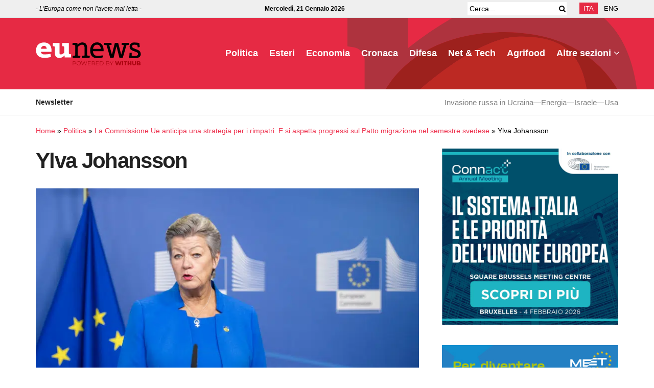

--- FILE ---
content_type: text/html; charset=UTF-8
request_url: https://www.eunews.it/2023/01/19/ue-strategia-rimpatri-persone-migranti/schermata-2023-01-19-alle-12-49-05/
body_size: 28516
content:
<!doctype html>
<!--[if lt IE 7]><html class="no-js lt-ie9 lt-ie8 lt-ie7" lang="it-IT" prefix="og: https://ogp.me/ns#"> <![endif]-->
<!--[if IE 7]><html class="no-js lt-ie9 lt-ie8" lang="it-IT" prefix="og: https://ogp.me/ns#"> <![endif]-->
<!--[if IE 8]><html class="no-js lt-ie9" lang="it-IT" prefix="og: https://ogp.me/ns#"> <![endif]-->
<!--[if IE 9]><html class="no-js lt-ie10" lang="it-IT" prefix="og: https://ogp.me/ns#"> <![endif]-->
<!--[if gt IE 8]><!--><html class="no-js" lang="it-IT" prefix="og: https://ogp.me/ns#"> <!--<![endif]--><head><script data-no-optimize="1">var litespeed_docref=sessionStorage.getItem("litespeed_docref");litespeed_docref&&(Object.defineProperty(document,"referrer",{get:function(){return litespeed_docref}}),sessionStorage.removeItem("litespeed_docref"));</script> <meta http-equiv="Content-Type" content="text/html; charset=UTF-8" /><meta name='viewport' content='width=device-width, initial-scale=1, user-scalable=yes' /><link rel="profile" href="http://gmpg.org/xfn/11" /><link rel="pingback" href="https://www.eunews.it/xmlrpc.php" /><style>.bd_toc_container .bd_toc_wrapper .bd_toc_content_list_item ul li a {
                    white-space: break-spaces !important;
                }</style><style>.bd_toc_container {
                transition: ease-in-out .5s !important;
            }
            .bd_toc_container {
                border-top-left-radius:     0px;
                border-top-right-radius:    0px;
                border-bottom-right-radius: 0px;
                border-bottom-left-radius:  0px;
            }
            .bd_toc_container {
                box-shadow: 0px
                            0px
                            0px
                            0px
            rgba(0, 0, 0, 0.03);
            }
            .bd_toc_container.scroll-to-fixed-fixed {
                margin: 0 !important;
            }
            .bd_toc_wrapper .bd_toc_header .bd_toc_switcher_hide_show_icon .bd_toc_arrow {
                border-color: #2c2f32            }
            .bd_toc_wrapper .bd_toc_header:hover .bd_toc_switcher_hide_show_icon .bd_toc_arrow {
                border-color: #2c2f32            }
            .bd_toc_header {
                border-top-left-radius:     10px;
                border-top-right-radius:    10px;
                border-bottom-right-radius: 10px;
                border-bottom-left-radius:  10px;
            }
            .bd_toc_wrapper .bd_toc_wrapper_item .bd_toc_content .bd_toc_content_list ul li a {
                border-top-left-radius:     10px;
                border-top-right-radius:    10px;
                border-bottom-right-radius: 10px;
                border-bottom-left-radius:  10px;
            }
            .bd_toc_container .bd_toc_wrapper .bd_toc_content.list-type-disc ul li a:before {
                background-color: #2c2f32;
                top: calc( 0px + 7px );
                left: calc( 0px - 12px );
            }</style><style>img:is([sizes="auto" i], [sizes^="auto," i]) { contain-intrinsic-size: 3000px 1500px }</style><link rel="alternate" hreflang="it" href="https://www.eunews.it/2023/01/19/ue-strategia-rimpatri-persone-migranti/schermata-2023-01-19-alle-12-49-05/" /><link rel="alternate" hreflang="en" href="https://www.eunews.it/en/schermata-2023-01-19-alle-12-49-05-2/" /><link rel="alternate" hreflang="x-default" href="https://www.eunews.it/2023/01/19/ue-strategia-rimpatri-persone-migranti/schermata-2023-01-19-alle-12-49-05/" /> <script data-cfasync="false" data-pagespeed-no-defer>var gtm4wp_datalayer_name = "dataLayer";
	var dataLayer = dataLayer || [];</script> <title>Ylva Johansson - Eunews</title><meta name="description" content="Ylva Johansson (fonte: Commissione Ue)"/><meta name="robots" content="follow, index, max-snippet:-1, max-video-preview:-1, max-image-preview:large"/><link rel="canonical" href="https://www.eunews.it/2023/01/19/ue-strategia-rimpatri-persone-migranti/schermata-2023-01-19-alle-12-49-05/" /><meta property="og:locale" content="it_IT" /><meta property="og:type" content="article" /><meta property="og:title" content="Ylva Johansson - Eunews" /><meta property="og:description" content="Ylva Johansson (fonte: Commissione Ue)" /><meta property="og:url" content="https://www.eunews.it/2023/01/19/ue-strategia-rimpatri-persone-migranti/schermata-2023-01-19-alle-12-49-05/" /><meta property="og:site_name" content="Eunews" /><meta property="og:updated_time" content="2023-01-19T12:50:25+01:00" /><meta property="og:image" content="https://www.eunews.it/wp-content/uploads/2023/01/Schermata-2023-01-19-alle-12.49.05.png" /><meta property="og:image:secure_url" content="https://www.eunews.it/wp-content/uploads/2023/01/Schermata-2023-01-19-alle-12.49.05.png" /><meta property="og:image:width" content="1056" /><meta property="og:image:height" content="696" /><meta property="og:image:alt" content="Ylva Johansson" /><meta property="og:image:type" content="image/png" /><meta name="twitter:card" content="summary_large_image" /><meta name="twitter:title" content="Ylva Johansson - Eunews" /><meta name="twitter:description" content="Ylva Johansson (fonte: Commissione Ue)" /><meta name="twitter:creator" content="@federicobaccini" /><meta name="twitter:image" content="https://www.eunews.it/wp-content/uploads/2023/01/Schermata-2023-01-19-alle-12.49.05.png" /> <script type="application/ld+json" class="rank-math-schema-pro">{"@context":"https://schema.org","@graph":[{"@type":"BreadcrumbList","@id":"https://www.eunews.it/2023/01/19/ue-strategia-rimpatri-persone-migranti/schermata-2023-01-19-alle-12-49-05/#breadcrumb","itemListElement":[{"@type":"ListItem","position":"1","item":{"@id":"https://www.eunews.it","name":"Home"}},{"@type":"ListItem","position":"2","item":{"@id":"https://www.eunews.it/politica/","name":"Politica"}},{"@type":"ListItem","position":"3","item":{"@id":"https://www.eunews.it/2023/01/19/ue-strategia-rimpatri-persone-migranti/","name":"La Commissione Ue anticipa una strategia per i rimpatri. E si aspetta progressi sul Patto migrazione nel semestre svedese"}},{"@type":"ListItem","position":"4","item":{"@id":"https://www.eunews.it/2023/01/19/ue-strategia-rimpatri-persone-migranti/schermata-2023-01-19-alle-12-49-05/","name":"Ylva Johansson"}}]}]}</script> <link rel='dns-prefetch' href='//analytics.withub.it' /><link rel='dns-prefetch' href='//fonts.googleapis.com' /><link rel='preconnect' href='https://fonts.gstatic.com' /><link rel="alternate" type="application/rss+xml" title="Eunews &raquo; Feed" href="https://www.eunews.it/feed/" /><style id="litespeed-ccss">ul{box-sizing:border-box}.entry-content{counter-reset:footnotes}:root{--wp--preset--font-size--normal:16px;--wp--preset--font-size--huge:42px}:root{--wp--preset--aspect-ratio--square:1;--wp--preset--aspect-ratio--4-3:4/3;--wp--preset--aspect-ratio--3-4:3/4;--wp--preset--aspect-ratio--3-2:3/2;--wp--preset--aspect-ratio--2-3:2/3;--wp--preset--aspect-ratio--16-9:16/9;--wp--preset--aspect-ratio--9-16:9/16;--wp--preset--color--black:#000000;--wp--preset--color--cyan-bluish-gray:#abb8c3;--wp--preset--color--white:#ffffff;--wp--preset--color--pale-pink:#f78da7;--wp--preset--color--vivid-red:#cf2e2e;--wp--preset--color--luminous-vivid-orange:#ff6900;--wp--preset--color--luminous-vivid-amber:#fcb900;--wp--preset--color--light-green-cyan:#7bdcb5;--wp--preset--color--vivid-green-cyan:#00d084;--wp--preset--color--pale-cyan-blue:#8ed1fc;--wp--preset--color--vivid-cyan-blue:#0693e3;--wp--preset--color--vivid-purple:#9b51e0;--wp--preset--gradient--vivid-cyan-blue-to-vivid-purple:linear-gradient(135deg,rgba(6,147,227,1) 0%,rgb(155,81,224) 100%);--wp--preset--gradient--light-green-cyan-to-vivid-green-cyan:linear-gradient(135deg,rgb(122,220,180) 0%,rgb(0,208,130) 100%);--wp--preset--gradient--luminous-vivid-amber-to-luminous-vivid-orange:linear-gradient(135deg,rgba(252,185,0,1) 0%,rgba(255,105,0,1) 100%);--wp--preset--gradient--luminous-vivid-orange-to-vivid-red:linear-gradient(135deg,rgba(255,105,0,1) 0%,rgb(207,46,46) 100%);--wp--preset--gradient--very-light-gray-to-cyan-bluish-gray:linear-gradient(135deg,rgb(238,238,238) 0%,rgb(169,184,195) 100%);--wp--preset--gradient--cool-to-warm-spectrum:linear-gradient(135deg,rgb(74,234,220) 0%,rgb(151,120,209) 20%,rgb(207,42,186) 40%,rgb(238,44,130) 60%,rgb(251,105,98) 80%,rgb(254,248,76) 100%);--wp--preset--gradient--blush-light-purple:linear-gradient(135deg,rgb(255,206,236) 0%,rgb(152,150,240) 100%);--wp--preset--gradient--blush-bordeaux:linear-gradient(135deg,rgb(254,205,165) 0%,rgb(254,45,45) 50%,rgb(107,0,62) 100%);--wp--preset--gradient--luminous-dusk:linear-gradient(135deg,rgb(255,203,112) 0%,rgb(199,81,192) 50%,rgb(65,88,208) 100%);--wp--preset--gradient--pale-ocean:linear-gradient(135deg,rgb(255,245,203) 0%,rgb(182,227,212) 50%,rgb(51,167,181) 100%);--wp--preset--gradient--electric-grass:linear-gradient(135deg,rgb(202,248,128) 0%,rgb(113,206,126) 100%);--wp--preset--gradient--midnight:linear-gradient(135deg,rgb(2,3,129) 0%,rgb(40,116,252) 100%);--wp--preset--font-size--small:13px;--wp--preset--font-size--medium:20px;--wp--preset--font-size--large:36px;--wp--preset--font-size--x-large:42px;--wp--preset--spacing--20:0.44rem;--wp--preset--spacing--30:0.67rem;--wp--preset--spacing--40:1rem;--wp--preset--spacing--50:1.5rem;--wp--preset--spacing--60:2.25rem;--wp--preset--spacing--70:3.38rem;--wp--preset--spacing--80:5.06rem;--wp--preset--shadow--natural:6px 6px 9px rgba(0, 0, 0, 0.2);--wp--preset--shadow--deep:12px 12px 50px rgba(0, 0, 0, 0.4);--wp--preset--shadow--sharp:6px 6px 0px rgba(0, 0, 0, 0.2);--wp--preset--shadow--outlined:6px 6px 0px -3px rgba(255, 255, 255, 1), 6px 6px rgba(0, 0, 0, 1);--wp--preset--shadow--crisp:6px 6px 0px rgba(0, 0, 0, 1)}.fa{display:inline-block;font:normal normal normal 14px/1 FontAwesome;font-size:inherit;text-rendering:auto;-webkit-font-smoothing:antialiased;-moz-osx-font-smoothing:grayscale}.fa-search:before{content:""}.fa-clock-o:before{content:""}.fa-bars:before{content:""}.fa-angle-up:before{content:""}[class^=jegicon-]:before{font-family:jegicon!important;font-style:normal!important;font-variant:normal!important;font-weight:400!important;text-transform:none!important;speak:none;line-height:1;-webkit-font-smoothing:antialiased;-moz-osx-font-smoothing:grayscale}.jegicon-cross:before{content:"d"}.mfp-hide{display:none!important}button::-moz-focus-inner{border:0;padding:0}a,article,body,div,form,h1,h3,html,i,img,li,nav,p,span,ul{border:0;font-size:100%;font:inherit;margin:0;padding:0;vertical-align:baseline}article,nav{display:block}body{line-height:1}ul{list-style:none}body{background:#fff;color:#53585c;font-family:Helvetica Neue,Helvetica,Roboto,Arial,sans-serif;font-size:14px;line-height:1.6em;-webkit-font-smoothing:antialiased;-moz-osx-font-smoothing:grayscale;overflow-anchor:none}body,html{height:100%;margin:0}::-webkit-selection{background:#fde69a;color:#212121;text-shadow:none}a{color:#f70d28;text-decoration:none}img{vertical-align:middle}img{max-width:100%;-ms-interpolation-mode:bicubic;height:auto}button,input{font:inherit}[class*=jeg_] .fa{font-family:FontAwesome}.container:after,.jeg_postblock:after,.row:after{clear:both;content:"";display:table}h1,h3{color:#212121;text-rendering:optimizeLegibility}h1{font-size:2.25em;letter-spacing:-.02em;line-height:1.25;margin:.67em 0 .5em}h3{font-size:1.563em;line-height:1.4;margin:1em 0 .5em}i{font-style:italic}p{margin:0 0 1.75em;text-rendering:optimizeLegibility}@media (max-width:767px){.container{width:98%;width:calc(100% - 10px)}}@media (max-width:479px){.container{width:100%}}@media (min-width:768px){.container{max-width:750px}}@media (min-width:992px){.container{max-width:970px}}@media (min-width:1200px){.container{max-width:1170px}}.container{margin-left:auto;margin-right:auto;padding-left:15px;padding-right:15px}.row{margin-left:-15px;margin-right:-15px}.col-sm-4,.col-sm-8{min-height:1px;padding-left:15px;padding-right:15px;position:relative}@media (min-width:767px){.col-sm-4,.col-sm-8{float:left}.col-sm-8{width:66.66666667%}.col-sm-4{width:33.33333333%}}*,:after,:before{-webkit-box-sizing:border-box;-moz-box-sizing:border-box;box-sizing:border-box}.jeg_viewport{position:relative}.jeg_container{margin:0 auto;padding:0;width:auto}.jeg_content{background:#fff}.jeg_content{padding:30px 0 40px}.jeg_sidebar{padding-left:30px}.theiaStickySidebar{-webkit-backface-visibility:hidden}input:not([type=submit]){background:#fff;border:1px solid #e0e0e0;border-radius:0;box-shadow:none;display:inline-block;font-size:14px;font-weight:300;height:40px;margin:0;max-width:100%;outline:none;padding:7px 14px;width:100%}.btn{-webkit-appearance:none;background:#f70d28;border:none;border-radius:0;color:#fff;display:inline-block;font-size:13px;font-weight:700;height:40px;letter-spacing:1px;line-height:40px;outline:0;padding:0 20px;text-transform:uppercase}.jeg_header{position:relative}.jeg_header .container{height:100%}.jeg_nav_row{-webkit-align-items:center;-js-display:flex;display:-webkit-flex;display:-ms-flexbox;display:flex;-webkit-flex-flow:row nowrap;-ms-flex-flow:row nowrap;flex-flow:row nowrap;position:relative;-ms-flex-align:center;align-items:center;-webkit-justify-content:space-between;-ms-flex-pack:justify;height:100%;justify-content:space-between}.jeg_nav_grow{-webkit-box-flex:1;-ms-flex:1;flex:1}.jeg_nav_normal{-webkit-box-flex:0 0 auto;-ms-flex:0 0 auto;flex:0 0 auto}.item_wrap{-webkit-align-items:center;display:inline-block;display:-webkit-flex;display:-ms-flexbox;display:flex;-webkit-flex-flow:row wrap;-ms-flex-flow:row wrap;flex-flow:row wrap;width:100%;-ms-flex-align:center;align-items:center}.jeg_nav_left{margin-right:auto}.jeg_nav_right{margin-left:auto}.jeg_nav_center{margin:0 auto}.jeg_nav_alignleft{justify-content:flex-start}.jeg_nav_alignright{justify-content:flex-end}.jeg_nav_aligncenter{justify-content:center}.jeg_topbar{background:#f5f5f5;border-bottom:1px solid #e0e0e0;color:#757575;font-size:12px;position:relative;z-index:11;-webkit-font-smoothing:auto;-moz-osx-font-smoothing:auto}.jeg_topbar .jeg_nav_item{border-right:1px solid #e0e0e0;padding:0 12px}.jeg_topbar .jeg_nav_item:last-child{border-right-width:0}.jeg_topbar .jeg_nav_row{height:34px;line-height:34px}.jeg_midbar{background-color:#fff;border-bottom:0 solid #e8e8e8;height:140px;position:relative;z-index:10}.jeg_midbar .jeg_nav_item{padding:0 14px}.jeg_navbar{background:#fff;border-bottom:1px solid #e8e8e8;border-top:0 solid #e8e8e8;-webkit-box-sizing:content-box;box-sizing:content-box;line-height:50px;position:relative;z-index:9}.jeg_navbar:first-child{z-index:10}.jeg_navbar .jeg_nav_item{padding:0 14px}.jeg_nav_item:first-child{padding-left:0}.jeg_nav_item:last-child{padding-right:0}.jeg_navbar_dark:not(.jeg_navbar_boxed){background:#212121}.jeg_navbar_dark .jeg_menu>li>a,.jeg_navbar_dark .jeg_search_toggle{color:#fafafa}.jeg_navbar_dark .jeg_menu>li>ul{border-top:0}.jeg_featured{margin-bottom:30px}.jeg_logo{position:relative}.site-title{font-size:60px;letter-spacing:-.02em;line-height:1;margin:0;padding:0}.jeg_mobile_logo .site-title{font-size:34px}.site-title a{color:#212121;display:block}.jeg_navbar.jeg_navbar_dark .site-title a{color:#f5f5f5}.jeg_logo img{display:block;height:auto;image-rendering:optimizeQuality}.jeg_nav_left .jeg_logo{margin-right:7px}.jeg_nav_left .jeg_logo:last-child{margin-right:28px}.btn .fa{font-size:14px;margin-right:2px}.jeg_topbar .btn{font-size:11px;font-weight:500;height:26px;letter-spacing:.5px;line-height:26px;padding:0 10px}.jeg_navbar .btn{font-size:12px;font-weight:500;height:36px;line-height:36px;padding:0 16px}.jeg_navbar .jeg_nav_html{line-height:1.4em}.jeg_top_lang_switcher{float:left}.jeg_top_lang_switcher>li{float:left;padding-right:12px}.jeg_top_lang_switcher>li:last-child{padding-right:0}.jeg_top_lang_switcher a{color:#212121}.jeg_topbar .jeg_top_lang_switcher a{color:inherit}.jeg_top_lang_switcher>li img{margin:0 2px 2px 0}.jeg_mobile_lang_switcher .jeg_top_lang_switcher{float:none;font-size:13px}.jeg_mobile_lang_switcher .jeg_top_lang_switcher>li{display:inline-block;float:none;padding:0 15px 0 0}.jeg_search_wrapper{position:relative}.jeg_search_wrapper .jeg_search_form{display:block;line-height:normal;min-width:60%;position:relative}.jeg_search_toggle{color:#212121;display:block;text-align:center}.jeg_topbar .jeg_search_toggle{color:inherit;font-size:14px;min-width:13px}.jeg_navbar .jeg_search_toggle{font-size:16px;min-width:15px}.jeg_search_wrapper .jeg_search_input{height:40px;padding:.5em 30px .5em 14px;vertical-align:middle;width:100%}.jeg_search_wrapper .jeg_search_button{background:#fff0;border:0;bottom:0;color:#212121;font-size:14px;height:auto;line-height:normal;min-height:unset;outline:none;padding:0 10px;position:absolute;right:0;top:0}.jeg_navbar .jeg_search_wrapper .jeg_search_input{height:36px}.jeg_topbar .jeg_search_wrapper .jeg_search_form{display:block}.jeg_topbar .jeg_search_no_expand .jeg_search_input{background:#fff0;border:0;box-shadow:none;height:auto;line-height:34px;padding:0 20px 0 0!important}.jeg_topbar .jeg_search_no_expand .jeg_search_button{color:#757575;padding-right:0!important;width:auto}.jeg_search_no_expand .jeg_search_toggle{display:none}.jeg_search_no_expand.round .jeg_search_input{border-radius:33px;padding:.5em 15px}.jeg_search_no_expand.round .jeg_search_button{padding-right:12px}.jeg_search_popup_expand .jeg_search_form{background:#fff;border:1px solid #eee;-webkit-box-shadow:0 1px 4px rgb(0 0 0/.09);box-shadow:0 1px 4px rgb(0 0 0/.09);display:block;height:0;opacity:0;padding:0;position:absolute;right:-4px;text-align:center;top:100%;visibility:hidden;width:325px;z-index:12}.jeg_search_popup_expand .jeg_search_form:before{border-color:#fff0 #fff0 #fff;border-style:solid;border-width:0 8px 8px;content:"";position:absolute;right:16px;top:-8px;z-index:98}.jeg_search_popup_expand .jeg_search_form:after{border-color:#fff0 #fff0 #eaeaea;border-style:solid;border-width:0 9px 9px;content:"";position:absolute;right:15px;top:-9px;z-index:97}.jeg_search_popup_expand .jeg_search_input{-webkit-box-shadow:inset 0 0 15px 0 rgb(0 0 0/.08);box-shadow:inset 0 0 15px 0 rgb(0 0 0/.08);width:100%}.jeg_search_popup_expand .jeg_search_button{bottom:0;color:#888;position:absolute;right:20px;top:0}.jeg_navbar:not(.jeg_navbar_boxed):not(.jeg_navbar_menuborder) .jeg_search_popup_expand:last-child .jeg_search_form,.jeg_navbar:not(.jeg_navbar_boxed):not(.jeg_navbar_menuborder) .jeg_search_popup_expand:last-child .jeg_search_result{right:-17px}.jeg_search_hide{display:none}.jeg_search_result{background:#fff;border:1px solid #eee;-webkit-box-shadow:0 1px 4px rgb(0 0 0/.09);box-shadow:0 1px 4px rgb(0 0 0/.09);height:0;line-height:1;opacity:0;padding:0;position:absolute;right:-4px;top:100%;visibility:hidden;width:325px;z-index:9}.jeg_header .jeg_search_result{z-index:10}.jeg_search_no_expand .jeg_search_result{height:auto;margin-top:0;min-width:100%;opacity:1;right:0;visibility:visible}.jeg_search_result.with_result .search-all-button{overflow:hidden}.jeg_search_result .search-link{border-top:1px solid #eee;display:none;font-size:12px;padding:12px 15px;text-align:center}.jeg_search_result .search-link .fa{margin-right:5px}.jeg_search_result.with_result .search-all-button{display:block}.jeg_popup{background:#fff;margin:20px auto;max-width:380px;padding:35px;position:relative;width:auto}.jeg_menu>li{float:left;padding-right:1.2em;position:relative;text-align:left}.jeg_menu>li:last-child{padding-right:0}.jeg_navbar .jeg_menu:not(.jeg_main_menu)>li>a{color:#212121;font-weight:bolder;line-height:50px}.jeg_navbar.jeg_navbar_dark .jeg_menu>li>a{color:#f5f5f5}.jeg_menu li li{line-height:20px;position:relative}.jeg_menu li>ul{background:#fff;-webkit-box-shadow:0 0 2px rgb(0 0 0/.1),0 20px 40px rgb(0 0 0/.18);box-shadow:0 0 2px rgb(0 0 0/.1),0 20px 40px rgb(0 0 0/.18);display:none;left:0;min-width:15em;position:absolute;text-align:left;top:100%;white-space:nowrap;z-index:11}.jeg_menu li>ul li a{border-bottom:1px solid #eee;color:#7b7b7b;font-size:13px;padding:8px 16px}.jeg_menu li>ul>li:last-child>a{border-bottom:0}.jeg_menu a{display:block}.jeg_menu a{position:relative}.jeg_main_menu>li{float:left;list-style:none;margin:0;padding:0}.jeg_main_menu>li>a{color:#212121;display:block;font-size:1em;font-weight:700;line-height:50px;margin:0;padding:0 16px;position:relative;text-transform:uppercase;white-space:nowrap}.jeg_menu_style_1>li{line-height:50px;padding-right:22px}.jeg_menu_style_1>li:last-child{padding-right:0}.jeg_menu_style_1>li>a{display:inline-block;line-height:normal;margin:0;padding:6px 0}.jeg_menu_style_1>li>a:before{background:#f70d28;bottom:0;content:"";height:2px;opacity:0;position:absolute;width:0}.jeg_navbar_mobile_wrapper,.jeg_navbar_mobile_wrapper .sticky_blankspace{display:none}.jeg_stickybar{left:auto;margin:0 auto;opacity:0;position:fixed;top:0;visibility:hidden;width:100%;z-index:9997}.jeg_stickybar[data-mode=fixed]{-webkit-transform:translate3d(0,-130%,0);transform:translate3d(0,-130%,0)}.jeg_stickybar .jeg_logo img{max-height:36px;width:auto}.jeg_topbar{border-top-style:solid}.module-preloader{bottom:0;height:16px;left:0;margin:auto;position:absolute;right:0;top:0;width:16px}.jeg_preloader span{-webkit-animation:jeg_preloader_bounce 1.4s ease-in-out infinite both;animation:jeg_preloader_bounce 1.4s ease-in-out infinite both;background-color:#999;border-radius:100%;height:16px;position:absolute;top:0;width:16px}.jeg_preloader span:first-of-type{-webkit-animation-delay:-.32s;animation-delay:-.32s;left:-22px}.jeg_preloader span:nth-of-type(2){-webkit-animation-delay:-.16s;animation-delay:-.16s}.jeg_preloader span:last-of-type{left:22px}@-webkit-keyframes jeg_preloader_bounce{0%,80%,to{opacity:0;-webkit-transform:scale(0)}40%{opacity:1;-webkit-transform:scale(1)}}@keyframes jeg_preloader_bounce{0%,80%,to{opacity:0;-webkit-transform:scale(0);transform:scale(0)}40%{opacity:1;-webkit-transform:scale(1);transform:scale(1)}}.jeg_navbar_mobile{background:#fff;box-shadow:0 2px 6px rgb(0 0 0/.1);display:none;position:relative;top:0;transform:translateZ(0)}.jeg_navbar_mobile .container{height:100%;width:100%}.jeg_mobile_bottombar{border-style:solid;height:60px;line-height:60px}.jeg_mobile_bottombar .jeg_nav_item{padding:0 10px}.jeg_navbar_mobile .jeg_nav_left .jeg_nav_item:first-child{padding-left:0}.jeg_navbar_mobile .jeg_nav_right .jeg_nav_item:last-child{padding-right:0}.jeg_mobile_bottombar.dark{background:#000;color:#212121}.jeg_mobile_bottombar.dark a{color:#212121}.jeg_mobile_bottombar.dark .jeg_search_toggle,.jeg_mobile_bottombar.dark .toggle_btn{color:#fff}.jeg_navbar_mobile .jeg_search_toggle,.jeg_navbar_mobile .toggle_btn{color:#212121;display:block;font-size:22px}.jeg_mobile_logo a{display:block}.jeg_mobile_logo img{display:block;max-height:40px;width:auto}.jeg_navbar_mobile .jeg_search_wrapper{position:static}.jeg_navbar_mobile .jeg_search_popup_expand{float:none}.jeg_navbar_mobile .jeg_search_popup_expand .jeg_search_form:after,.jeg_navbar_mobile .jeg_search_popup_expand .jeg_search_form:before{display:none!important}.jeg_navbar_mobile .jeg_search_popup_expand .jeg_search_form{border-left:0;border-right:0;left:-15px!important;padding:20px;right:-15px!important;-webkit-transform:none;transform:none;width:auto}.jeg_navbar_mobile .jeg_search_popup_expand .jeg_search_result{border:0;left:-15px!important;margin-top:84px;right:-15px!important;width:auto}.jeg_navbar_mobile .jeg_search_form .jeg_search_button{font-size:18px}.jeg_navbar_mobile .jeg_search_wrapper .jeg_search_input{font-size:18px;height:42px;padding:.5em 40px .5em 15px}.jeg_mobile_wrapper .jeg_search_no_expand .jeg_search_input{box-shadow:inset 0 2px 2px rgb(0 0 0/.05)}.jeg_mobile_wrapper .jeg_search_result{border-left:0;border-right:0;right:0;width:100%}.jeg_bg_overlay{background:#000;background:-webkit-linear-gradient(180deg,#000,#434343);background:linear-gradient(180deg,#000,#434343);bottom:0;content:"";display:block;opacity:0;position:fixed;top:0;visibility:hidden;width:100%;z-index:9998}.jeg_mobile_wrapper{background:#fff;display:block;height:100%;left:0;opacity:0;overflow-x:hidden;overflow-y:auto;position:fixed;top:0;-webkit-transform:translate3d(-100%,0,0);transform:translate3d(-100%,0,0);width:320px;z-index:9999}.jeg_menu_close{color:#fff;font-size:16px;opacity:0;padding:0;position:fixed;right:15px;top:15px;-webkit-transform:rotate(-90deg);transform:rotate(-90deg);visibility:hidden;z-index:9999}@media only screen and (min-width:1023px){.jeg_menu_close{font-size:20px;padding:20px}}.jeg_mobile_wrapper .nav_wrap{display:flex;flex-direction:column;min-height:100%;position:relative}.jeg_mobile_wrapper .nav_wrap:before{bottom:0;content:"";left:0;min-height:100%;position:absolute;right:0;top:0;z-index:-1}.jeg_mobile_wrapper .item_main{flex:1}.jeg_aside_item{border-bottom:1px solid #eee;display:block;padding:20px}.jeg_aside_item:last-child{border-bottom:0}.jeg_aside_item:after{clear:both;content:"";display:table}.jeg_navbar_mobile_wrapper{position:relative;z-index:9}.jeg_mobile_menu li a{color:#212121;display:block;font-size:18px;font-weight:700;line-height:1.444em;margin-bottom:15px;position:relative}.jeg_mobile_menu ul{padding-bottom:10px}.jeg_mobile_menu ul li a{border-bottom:1px solid #eee;color:#757575;font-size:15px;font-weight:400;margin-bottom:12px;padding-bottom:5px}.dark .jeg_search_result.with_result .search-all-button{border-color:hsl(0 0% 100%/.15)}.module-overlay{background:hsl(0 0% 100%/.9);display:none;height:100%;left:0;position:absolute;top:0;width:100%;z-index:5}.module-preloader{bottom:0;height:16px;left:0;margin:auto;position:absolute;right:0;top:0;width:16px}.jeg_pl_md_2{margin-bottom:30px;overflow:hidden}.jeg_pl_md_2 .jeg_thumb{width:260px}.jeg_pl_md_2 .jeg_thumb{float:left;margin-right:30px}.jeg_pl_md_2 .jeg_postblock_content{overflow:hidden}.jeg_pl_md_2 .jeg_post_title{font-size:22px;font-weight:700;line-height:1.4em;margin:0 0 5px}.jeg_postblock{margin-bottom:20px;position:relative}.jeg_post_title{letter-spacing:-.02em}.jeg_post_title a{color:#212121}.jeg_post_excerpt{font-size:14px;line-height:1.6;margin-top:1em}.jeg_post_excerpt p{margin-bottom:1em}.jeg_post_excerpt p:last-of-type{margin-bottom:0}.jeg_post_meta{color:#a0a0a0;font-size:11px;text-transform:uppercase}.jeg_post_meta a{color:inherit;font-weight:700}.jeg_meta_date a{font-weight:400}.jeg_meta_author a{color:#f70d28}.jeg_post_meta .fa{color:#2e9fff}.jeg_post_meta>div{display:inline-block}.jeg_post_meta>div:not(:last-of-type){margin-right:1em}.jeg_thumb,.thumbnail-container{overflow:hidden;position:relative;z-index:0}.thumbnail-container{background:#f7f7f7;background-position:50%;background-size:cover;display:block;height:0}.thumbnail-container>img{bottom:0;color:#a0a0a0;left:0;min-height:100%;position:absolute;top:0;width:100%;z-index:-1}.size-715{padding-bottom:71.5%}.thumbnail-container:after{background:#f7f7f7 url(/wp-content/themes/jnews/assets/dist/image/preloader.gif);background-position:50%;background-size:cover;bottom:0;content:"";height:100%;left:0;opacity:1;position:absolute;right:0;top:0;z-index:-2}.navigation_overlay{display:none;height:48px;position:relative}.jeg_postblock_3{margin-bottom:10px}.jeg_ad{text-align:center}.jnews_header_bottom_ads,.jnews_header_top_ads{background:#f5f5f5;position:relative;z-index:8}.widget{margin-bottom:40px}.jeg_breadcrumbs{margin-bottom:20px}.jeg_singlepage .jeg_breadcrumbs{margin:-10px auto 20px}.jeg_footer p{margin-bottom:1em}.jscroll-to-top{-webkit-backface-visibility:hidden;bottom:30px;opacity:0;position:fixed;right:30px;-webkit-transform:translate3d(0,30px,0);-ms-transform:translate3d(0,30px,0);transform:translate3d(0,30px,0);visibility:hidden;z-index:11}.jscroll-to-top>a{background:hsl(0 0% 71%/.15);border:1px solid rgb(0 0 0/.11);border-radius:5px;-webkit-box-shadow:inset 0 0 0 1px hsl(0 0% 100%/.1),0 2px 6px rgb(0 0 0/.1);box-shadow:inset 0 0 0 1px hsl(0 0% 100%/.1),0 2px 6px rgb(0 0 0/.1);color:#a0a0a0;display:block;font-size:30px;height:46px;line-height:44px;opacity:.8;text-align:center;width:46px}@media only screen and (max-width:1024px){.jscroll-to-top{bottom:50px}}.jeg_footer_custom .jeg_vc_content>p{display:none}.preloader_type .jeg_preloader{display:none}.preloader_type{height:100%;position:relative;width:100%}.preloader_type.preloader_dot .jeg_preloader.dot{display:block}.jnews_preloader_circle_outer{margin-top:-30px;position:absolute;top:50%;width:100%}.jnews_preloader_circle_inner{-webkit-animation:spincircle .9s linear infinite;animation:spincircle .9s linear infinite;border:.4em solid rgb(0 0 0/.2);border-left-color:rgb(0 0 0/.6);font-size:15px;margin:0 auto;position:relative;text-indent:-9999em;-webkit-transform:translateZ(0);-ms-transform:translateZ(0);transform:translateZ(0)}.jnews_preloader_circle_inner,.jnews_preloader_circle_inner:after{border-radius:50%;height:60px;width:60px}@-webkit-keyframes spincircle{0%{-webkit-transform:rotate(0deg);transform:rotate(0deg)}to{-webkit-transform:rotate(1turn);transform:rotate(1turn)}}@keyframes spincircle{0%{-webkit-transform:rotate(0deg);transform:rotate(0deg)}to{-webkit-transform:rotate(1turn);transform:rotate(1turn)}}.jeg_square{animation:jeg_square 2s ease infinite;border:4px solid #555;display:inline-block;height:30px;position:relative;top:50%;width:30px}.jeg_square_inner{animation:jeg_square_inner 2s ease-in infinite;background-color:#555;display:inline-block;vertical-align:top;width:100%}@-webkit-keyframes jeg_square{0%{-webkit-transform:rotate(0deg);transform:rotate(0deg)}25%{-webkit-transform:rotate(180deg);transform:rotate(180deg)}50%{-webkit-transform:rotate(180deg);transform:rotate(180deg)}75%{-webkit-transform:rotate(1turn);transform:rotate(1turn)}to{-webkit-transform:rotate(1turn);transform:rotate(1turn)}}@keyframes jeg_square{0%{-webkit-transform:rotate(0deg);transform:rotate(0deg)}25%{-webkit-transform:rotate(180deg);transform:rotate(180deg)}50%{-webkit-transform:rotate(180deg);transform:rotate(180deg)}75%{-webkit-transform:rotate(1turn);transform:rotate(1turn)}to{-webkit-transform:rotate(1turn);transform:rotate(1turn)}}@-webkit-keyframes jeg_square_inner{0%{height:0}25%{height:0}50%{height:100%}75%{height:100%}to{height:0}}@keyframes jeg_square_inner{0%{height:0}25%{height:0}50%{height:100%}75%{height:100%}to{height:0}}.jeg_menu.jeg_main_menu>.menu-item-has-children>a:after{content:"";display:inline-block;font:normal normal normal 12px/1 FontAwesome;font-size:inherit;margin-left:5px;margin-right:-3px;text-rendering:auto;-webkit-font-smoothing:antialiased;-moz-osx-font-smoothing:grayscale}.entry-header .jeg_post_title{color:#212121;font-size:3em;font-weight:700;letter-spacing:-.04em;line-height:1.15;margin:0 0 .4em}.entry-header{margin:0 0 30px}.entry-content{margin-bottom:30px;position:relative}.entry-content:after{clear:both;content:"";display:block}@media only screen and (max-width:1024px){.entry-header .jeg_post_title{font-size:2.4em}}@media only screen and (max-width:768px){.entry-header .jeg_post_title{font-size:2.4em!important;line-height:1.15!important}.entry-header,.jeg_featured{margin-bottom:20px}}@media only screen and (max-width:767px){.entry-header .jeg_post_title{font-size:32px!important}}@media only screen and (max-width:480px){.entry-header,.jeg_featured{margin-bottom:15px}}.jeg_block_container{display:block;height:100%;overflow:hidden;position:relative;z-index:1}@media only screen and (max-width:1024px){.jeg_header{display:none}.jeg_navbar_mobile,.jeg_navbar_mobile_wrapper{display:block}.jeg_navbar_mobile_wrapper{display:block}.jeg_sidebar{padding:0 15px!important}}@media only screen and (max-width:768px){.jeg_singlepage .jeg_breadcrumbs{margin:0 auto 15px}}@media only screen and (max-width:767px){.jeg_content{padding:20px 0 30px}.jeg_breadcrumbs,.jeg_postblock{margin-bottom:10px}.jeg_sidebar .widget{margin-bottom:30px}.jeg_singlepage .jeg_breadcrumbs{margin-bottom:.5em}}@media only screen and (max-width:480px){.jeg_postblock{margin-bottom:20px}}@media only screen and (max-width:320px){.jeg_mobile_wrapper{width:275px}.jeg_mobile_menu li a{font-size:16px;margin-bottom:12px}.jeg_navbar_mobile .jeg_search_wrapper .jeg_search_input{font-size:16px;height:38px;padding:.5em 35px .5em 12px}.jeg_navbar_mobile .jeg_search_popup_expand .jeg_search_result{margin-top:80px}.jeg_navbar_mobile .jeg_search_form .jeg_search_button{font-size:16px}}@media only screen and (min-width:768px){.jeg_postblock_3.jeg_col_1o3 .jeg_pl_md_2 .jeg_thumb{margin-bottom:5px;margin-right:15px;width:120px}.jeg_postblock_3.jeg_col_1o3 .jeg_pl_md_2 .jeg_post_title{font-size:14px}.jeg_postblock_3.jeg_col_1o3 .jeg_pl_md_2 .jeg_postblock_content{overflow:visible}.jeg_postblock_3.jeg_col_1o3 .jeg_pl_md_2 .jeg_meta_author{display:none}}@media only screen and (max-width:1024px){.jeg_pl_md_2 .jeg_post_title{font-size:16px}.jeg_pl_md_2 .jeg_thumb{width:200px}}@media only screen and (min-width:768px) and (max-width:1023px){.jeg_post_meta{font-size:10px}.jeg_post_excerpt{font-size:12px}.jeg_pl_md_2 .jeg_post_title{font-size:14px}.jeg_postblock_3.jeg_col_1o3 .jeg_pl_md_2 .jeg_thumb{margin-right:10px;width:80px}.jeg_postblock_3.jeg_col_1o3 .jeg_pl_md_2 .jeg_post_meta{clear:both;padding-top:5px}}@media only screen and (max-width:480px){.jeg_post_meta{font-size:10px;text-rendering:auto}.jeg_post_excerpt{margin-top:5px}.jeg_pl_md_2{margin-bottom:15px}.jeg_pl_md_2 .jeg_post_title{font-size:15px;font-weight:400}.jeg_pl_md_2 .jeg_thumb{width:100px}.jeg_pl_md_2 .jeg_thumb{margin-right:10px}.jeg_postblock_3 .jeg_post_excerpt{display:none}}@media only screen and (max-width:320px){.jeg_pl_md_2 .jeg_post_title{font-size:1em}.jeg_pl_md_2 .jeg_thumb{width:80px}.jeg_pl_md_2 .jeg_meta_author{display:none}}body{--j-accent-color:#ee334f}a,.jeg_meta_author a{color:#ee334f}.jeg_menu_style_1>li>a:before,.btn{background-color:#ee334f}.jeg_topbar{background:#efefef}.jeg_topbar{color:#000}.jeg_midbar{background-color:#e62a44}.jeg_midbar{background-image:url(https://www.eunews.it/wp-content/uploads/2023/11/en.svg);background-repeat:no-repeat;background-position:right top;background-size:initial}.jeg_header_sticky .jeg_navbar_wrapper:not(.jeg_navbar_boxed){background:#e62a44}.jeg_mobile_midbar,.jeg_mobile_midbar.dark{background:#e62a44}.jeg_top_date{color:#000}.jeg_lang_switcher,.jeg_lang_switcher span{color:#000}.jeg_header .jeg_search_no_expand .jeg_search_form .jeg_search_input{background-color:#fff}.jeg_header .jeg_search_no_expand .jeg_search_form button.jeg_search_button{color:#000}.jeg_header .jeg_search_wrapper.jeg_search_no_expand .jeg_search_form .jeg_search_input{color:#000}.jeg_header .jeg_search_no_expand .jeg_search_form .jeg_search_input::-webkit-input-placeholder{color:#000}.jeg_header .jeg_search_no_expand .jeg_search_form .jeg_search_input:-moz-placeholder{color:#000}.jeg_header .jeg_search_no_expand .jeg_search_form .jeg_search_input::-moz-placeholder{color:#000}.jeg_header .jeg_search_no_expand .jeg_search_form .jeg_search_input:-ms-input-placeholder{color:#000}.jeg_header .jeg_menu.jeg_main_menu>li>a{color:#fff}.jeg_menu_style_1>li>a:before{background:#ddd}body,input,.btn{font-family:Roboto,Helvetica,Arial,sans-serif;line-height:20px;color:#000}.jeg_header,.jeg_mobile_wrapper{font-family:Montserrat,Helvetica,Arial,sans-serif}.jeg_main_menu>li>a{font-family:Montserrat,Helvetica,Arial,sans-serif;font-weight:600;font-style:normal;font-size:18px}.jeg_post_title,.entry-header .jeg_post_title{font-family:Montserrat,Helvetica,Arial,sans-serif}.jeg_post_excerpt p{font-family:Roboto,Helvetica,Arial,sans-serif}:root{--eunews:#E62A44;--grey:#f2f2f2;--family-montserrat:Montserrat,Helvetica,Arial,sans-serif}.jeg_top_lang_switcher>li img+span{font-size:13px}:root[lang="en-US"] .jeg_top_lang_switcher>li img[title="ENG"]+span{color:#fff;background-color:var(--eunews);padding:.25rem .5rem}.thumbnail-container img{object-fit:cover;width:100%;height:100%;position:absolute}.jeg_top_lang_switcher>li img{display:none}.jeg_topbar .jeg_top_date{font-weight:700;text-transform:capitalize}.jeg_search_no_expand.round .jeg_search_input{border-radius:0;margin:.25rem 0;line-height:26px;padding-left:0.25rem!important}.jeg_post_excerpt,.jeg_post_excerpt p{display:inline}.jeg_post_meta .fa{display:none}.jeg_viewport{overflow-x:hidden}.jeg_thumb,.jeg_block_container{overflow:visible}.jeg_midbar{background-size:calc(1170px*.7);background-position:calc(100% - ((100vw - 1170px)/2)) -30px}.jeg_main_menu>li>a{text-transform:none}.jeg_logo img{height:45px}.hot-topics ul{display:flex;gap:.5rem}.hot-topics ul li a{font-family:var(--family-montserrat);font-weight:400;font-size:15px;color:rgb(0 0 0/.5);display:flex;gap:.5rem}.jeg_meta_author a:first-of-type{margin-right:.75rem}.social.twitter{text-transform:none;display:inline-flex;gap:.25rem;margin-right:1rem;color:#000}.social.twitter::before{content:"";background:url(data:image/svg+xml;utf8,<svg\ viewBox=\"0\ 0\ 1200\ 1227\"\ xmlns=\"http://www.w3.org/2000/svg\"\ aria-hidden=\"true\"\ role=\"none\"\ class=\"u01b__icon-home\"><path\ d=\"M714.163\ 519.284L1160.89\ 0H1055.03L667.137\ 450.887L357.328\ 0H0L468.492\ 681.821L0\ 1226.37H105.866L515.491\ 750.218L842.672\ 1226.37H1200L714.137\ 519.284H714.163ZM569.165\ 687.828L521.697\ 619.934L144.011\ 79.6944H306.615L611.412\ 515.685L658.88\ 583.579L1055.08\ 1150.3H892.476L569.165\ 687.854V687.828Z\"></path></svg>);flex:0 0 13px;height:13px;background-size:contain;background-repeat:no-repeat;background-position:center;position:relative;top:3px}.jeg_footer p{color:#fff}</style><link rel="preload" data-asynced="1" data-optimized="2" as="style" onload="this.onload=null;this.rel='stylesheet'" href="https://www.eunews.it/wp-content/litespeed/css/bcc1bf1e185d0dd2e82e5f2f34447e3e.css?ver=299ca" /><script type="litespeed/javascript">!function(a){"use strict";var b=function(b,c,d){function e(a){return h.body?a():void setTimeout(function(){e(a)})}function f(){i.addEventListener&&i.removeEventListener("load",f),i.media=d||"all"}var g,h=a.document,i=h.createElement("link");if(c)g=c;else{var j=(h.body||h.getElementsByTagName("head")[0]).childNodes;g=j[j.length-1]}var k=h.styleSheets;i.rel="stylesheet",i.href=b,i.media="only x",e(function(){g.parentNode.insertBefore(i,c?g:g.nextSibling)});var l=function(a){for(var b=i.href,c=k.length;c--;)if(k[c].href===b)return a();setTimeout(function(){l(a)})};return i.addEventListener&&i.addEventListener("load",f),i.onloadcssdefined=l,l(f),i};"undefined"!=typeof exports?exports.loadCSS=b:a.loadCSS=b}("undefined"!=typeof global?global:this);!function(a){if(a.loadCSS){var b=loadCSS.relpreload={};if(b.support=function(){try{return a.document.createElement("link").relList.supports("preload")}catch(b){return!1}},b.poly=function(){for(var b=a.document.getElementsByTagName("link"),c=0;c<b.length;c++){var d=b[c];"preload"===d.rel&&"style"===d.getAttribute("as")&&(a.loadCSS(d.href,d,d.getAttribute("media")),d.rel=null)}},!b.support()){b.poly();var c=a.setInterval(b.poly,300);a.addEventListener&&a.addEventListener("load",function(){b.poly(),a.clearInterval(c)}),a.attachEvent&&a.attachEvent("onload",function(){a.clearInterval(c)})}}}(this);</script> <style id='classic-theme-styles-inline-css' type='text/css'>/*! This file is auto-generated */
.wp-block-button__link{color:#fff;background-color:#32373c;border-radius:9999px;box-shadow:none;text-decoration:none;padding:calc(.667em + 2px) calc(1.333em + 2px);font-size:1.125em}.wp-block-file__button{background:#32373c;color:#fff;text-decoration:none}</style><style id='safe-svg-svg-icon-style-inline-css' type='text/css'>.safe-svg-cover{text-align:center}.safe-svg-cover .safe-svg-inside{display:inline-block;max-width:100%}.safe-svg-cover svg{fill:currentColor;height:100%;max-height:100%;max-width:100%;width:100%}</style><style id='boomdevs-toc-style-inline-css' type='text/css'>/*!********************************************************************************************************************************************************************************************************************************************************************!*\
  !*** css ./node_modules/css-loader/dist/cjs.js??ruleSet[1].rules[3].use[1]!./node_modules/postcss-loader/dist/cjs.js??ruleSet[1].rules[3].use[2]!./node_modules/sass-loader/dist/cjs.js??ruleSet[1].rules[3].use[3]!./includes/block-editor/assets/scss/edit.scss ***!
  \********************************************************************************************************************************************************************************************************************************************************************/
.is-root-container .is-selected.wp-block-boomdevs-toc:focus {
  outline: none;
}

.wp-block-boomdevs-toc .bd_toc_block_wrapper {
  background-color: #EFF7FF;
  border: 1px solid #D4ECFF;
  border-radius: 10px;
  padding: 15px;
  font-family: inherit;
  display: flex;
  align-items: center;
}
.wp-block-boomdevs-toc .bd_toc_block_wrapper img {
  width: 60px;
  margin-right: 20px;
}
.wp-block-boomdevs-toc .bd_toc_block_wrapper h2 {
  font-size: 20px !important;
  margin: 0;
}

/*# sourceMappingURL=index.css.map*/</style><style id='global-styles-inline-css' type='text/css'>:root{--wp--preset--aspect-ratio--square: 1;--wp--preset--aspect-ratio--4-3: 4/3;--wp--preset--aspect-ratio--3-4: 3/4;--wp--preset--aspect-ratio--3-2: 3/2;--wp--preset--aspect-ratio--2-3: 2/3;--wp--preset--aspect-ratio--16-9: 16/9;--wp--preset--aspect-ratio--9-16: 9/16;--wp--preset--color--black: #000000;--wp--preset--color--cyan-bluish-gray: #abb8c3;--wp--preset--color--white: #ffffff;--wp--preset--color--pale-pink: #f78da7;--wp--preset--color--vivid-red: #cf2e2e;--wp--preset--color--luminous-vivid-orange: #ff6900;--wp--preset--color--luminous-vivid-amber: #fcb900;--wp--preset--color--light-green-cyan: #7bdcb5;--wp--preset--color--vivid-green-cyan: #00d084;--wp--preset--color--pale-cyan-blue: #8ed1fc;--wp--preset--color--vivid-cyan-blue: #0693e3;--wp--preset--color--vivid-purple: #9b51e0;--wp--preset--gradient--vivid-cyan-blue-to-vivid-purple: linear-gradient(135deg,rgba(6,147,227,1) 0%,rgb(155,81,224) 100%);--wp--preset--gradient--light-green-cyan-to-vivid-green-cyan: linear-gradient(135deg,rgb(122,220,180) 0%,rgb(0,208,130) 100%);--wp--preset--gradient--luminous-vivid-amber-to-luminous-vivid-orange: linear-gradient(135deg,rgba(252,185,0,1) 0%,rgba(255,105,0,1) 100%);--wp--preset--gradient--luminous-vivid-orange-to-vivid-red: linear-gradient(135deg,rgba(255,105,0,1) 0%,rgb(207,46,46) 100%);--wp--preset--gradient--very-light-gray-to-cyan-bluish-gray: linear-gradient(135deg,rgb(238,238,238) 0%,rgb(169,184,195) 100%);--wp--preset--gradient--cool-to-warm-spectrum: linear-gradient(135deg,rgb(74,234,220) 0%,rgb(151,120,209) 20%,rgb(207,42,186) 40%,rgb(238,44,130) 60%,rgb(251,105,98) 80%,rgb(254,248,76) 100%);--wp--preset--gradient--blush-light-purple: linear-gradient(135deg,rgb(255,206,236) 0%,rgb(152,150,240) 100%);--wp--preset--gradient--blush-bordeaux: linear-gradient(135deg,rgb(254,205,165) 0%,rgb(254,45,45) 50%,rgb(107,0,62) 100%);--wp--preset--gradient--luminous-dusk: linear-gradient(135deg,rgb(255,203,112) 0%,rgb(199,81,192) 50%,rgb(65,88,208) 100%);--wp--preset--gradient--pale-ocean: linear-gradient(135deg,rgb(255,245,203) 0%,rgb(182,227,212) 50%,rgb(51,167,181) 100%);--wp--preset--gradient--electric-grass: linear-gradient(135deg,rgb(202,248,128) 0%,rgb(113,206,126) 100%);--wp--preset--gradient--midnight: linear-gradient(135deg,rgb(2,3,129) 0%,rgb(40,116,252) 100%);--wp--preset--font-size--small: 13px;--wp--preset--font-size--medium: 20px;--wp--preset--font-size--large: 36px;--wp--preset--font-size--x-large: 42px;--wp--preset--spacing--20: 0.44rem;--wp--preset--spacing--30: 0.67rem;--wp--preset--spacing--40: 1rem;--wp--preset--spacing--50: 1.5rem;--wp--preset--spacing--60: 2.25rem;--wp--preset--spacing--70: 3.38rem;--wp--preset--spacing--80: 5.06rem;--wp--preset--shadow--natural: 6px 6px 9px rgba(0, 0, 0, 0.2);--wp--preset--shadow--deep: 12px 12px 50px rgba(0, 0, 0, 0.4);--wp--preset--shadow--sharp: 6px 6px 0px rgba(0, 0, 0, 0.2);--wp--preset--shadow--outlined: 6px 6px 0px -3px rgba(255, 255, 255, 1), 6px 6px rgba(0, 0, 0, 1);--wp--preset--shadow--crisp: 6px 6px 0px rgba(0, 0, 0, 1);}:where(.is-layout-flex){gap: 0.5em;}:where(.is-layout-grid){gap: 0.5em;}body .is-layout-flex{display: flex;}.is-layout-flex{flex-wrap: wrap;align-items: center;}.is-layout-flex > :is(*, div){margin: 0;}body .is-layout-grid{display: grid;}.is-layout-grid > :is(*, div){margin: 0;}:where(.wp-block-columns.is-layout-flex){gap: 2em;}:where(.wp-block-columns.is-layout-grid){gap: 2em;}:where(.wp-block-post-template.is-layout-flex){gap: 1.25em;}:where(.wp-block-post-template.is-layout-grid){gap: 1.25em;}.has-black-color{color: var(--wp--preset--color--black) !important;}.has-cyan-bluish-gray-color{color: var(--wp--preset--color--cyan-bluish-gray) !important;}.has-white-color{color: var(--wp--preset--color--white) !important;}.has-pale-pink-color{color: var(--wp--preset--color--pale-pink) !important;}.has-vivid-red-color{color: var(--wp--preset--color--vivid-red) !important;}.has-luminous-vivid-orange-color{color: var(--wp--preset--color--luminous-vivid-orange) !important;}.has-luminous-vivid-amber-color{color: var(--wp--preset--color--luminous-vivid-amber) !important;}.has-light-green-cyan-color{color: var(--wp--preset--color--light-green-cyan) !important;}.has-vivid-green-cyan-color{color: var(--wp--preset--color--vivid-green-cyan) !important;}.has-pale-cyan-blue-color{color: var(--wp--preset--color--pale-cyan-blue) !important;}.has-vivid-cyan-blue-color{color: var(--wp--preset--color--vivid-cyan-blue) !important;}.has-vivid-purple-color{color: var(--wp--preset--color--vivid-purple) !important;}.has-black-background-color{background-color: var(--wp--preset--color--black) !important;}.has-cyan-bluish-gray-background-color{background-color: var(--wp--preset--color--cyan-bluish-gray) !important;}.has-white-background-color{background-color: var(--wp--preset--color--white) !important;}.has-pale-pink-background-color{background-color: var(--wp--preset--color--pale-pink) !important;}.has-vivid-red-background-color{background-color: var(--wp--preset--color--vivid-red) !important;}.has-luminous-vivid-orange-background-color{background-color: var(--wp--preset--color--luminous-vivid-orange) !important;}.has-luminous-vivid-amber-background-color{background-color: var(--wp--preset--color--luminous-vivid-amber) !important;}.has-light-green-cyan-background-color{background-color: var(--wp--preset--color--light-green-cyan) !important;}.has-vivid-green-cyan-background-color{background-color: var(--wp--preset--color--vivid-green-cyan) !important;}.has-pale-cyan-blue-background-color{background-color: var(--wp--preset--color--pale-cyan-blue) !important;}.has-vivid-cyan-blue-background-color{background-color: var(--wp--preset--color--vivid-cyan-blue) !important;}.has-vivid-purple-background-color{background-color: var(--wp--preset--color--vivid-purple) !important;}.has-black-border-color{border-color: var(--wp--preset--color--black) !important;}.has-cyan-bluish-gray-border-color{border-color: var(--wp--preset--color--cyan-bluish-gray) !important;}.has-white-border-color{border-color: var(--wp--preset--color--white) !important;}.has-pale-pink-border-color{border-color: var(--wp--preset--color--pale-pink) !important;}.has-vivid-red-border-color{border-color: var(--wp--preset--color--vivid-red) !important;}.has-luminous-vivid-orange-border-color{border-color: var(--wp--preset--color--luminous-vivid-orange) !important;}.has-luminous-vivid-amber-border-color{border-color: var(--wp--preset--color--luminous-vivid-amber) !important;}.has-light-green-cyan-border-color{border-color: var(--wp--preset--color--light-green-cyan) !important;}.has-vivid-green-cyan-border-color{border-color: var(--wp--preset--color--vivid-green-cyan) !important;}.has-pale-cyan-blue-border-color{border-color: var(--wp--preset--color--pale-cyan-blue) !important;}.has-vivid-cyan-blue-border-color{border-color: var(--wp--preset--color--vivid-cyan-blue) !important;}.has-vivid-purple-border-color{border-color: var(--wp--preset--color--vivid-purple) !important;}.has-vivid-cyan-blue-to-vivid-purple-gradient-background{background: var(--wp--preset--gradient--vivid-cyan-blue-to-vivid-purple) !important;}.has-light-green-cyan-to-vivid-green-cyan-gradient-background{background: var(--wp--preset--gradient--light-green-cyan-to-vivid-green-cyan) !important;}.has-luminous-vivid-amber-to-luminous-vivid-orange-gradient-background{background: var(--wp--preset--gradient--luminous-vivid-amber-to-luminous-vivid-orange) !important;}.has-luminous-vivid-orange-to-vivid-red-gradient-background{background: var(--wp--preset--gradient--luminous-vivid-orange-to-vivid-red) !important;}.has-very-light-gray-to-cyan-bluish-gray-gradient-background{background: var(--wp--preset--gradient--very-light-gray-to-cyan-bluish-gray) !important;}.has-cool-to-warm-spectrum-gradient-background{background: var(--wp--preset--gradient--cool-to-warm-spectrum) !important;}.has-blush-light-purple-gradient-background{background: var(--wp--preset--gradient--blush-light-purple) !important;}.has-blush-bordeaux-gradient-background{background: var(--wp--preset--gradient--blush-bordeaux) !important;}.has-luminous-dusk-gradient-background{background: var(--wp--preset--gradient--luminous-dusk) !important;}.has-pale-ocean-gradient-background{background: var(--wp--preset--gradient--pale-ocean) !important;}.has-electric-grass-gradient-background{background: var(--wp--preset--gradient--electric-grass) !important;}.has-midnight-gradient-background{background: var(--wp--preset--gradient--midnight) !important;}.has-small-font-size{font-size: var(--wp--preset--font-size--small) !important;}.has-medium-font-size{font-size: var(--wp--preset--font-size--medium) !important;}.has-large-font-size{font-size: var(--wp--preset--font-size--large) !important;}.has-x-large-font-size{font-size: var(--wp--preset--font-size--x-large) !important;}
:where(.wp-block-post-template.is-layout-flex){gap: 1.25em;}:where(.wp-block-post-template.is-layout-grid){gap: 1.25em;}
:where(.wp-block-columns.is-layout-flex){gap: 2em;}:where(.wp-block-columns.is-layout-grid){gap: 2em;}
:root :where(.wp-block-pullquote){font-size: 1.5em;line-height: 1.6;}</style> <script type="litespeed/javascript" data-src="https://www.eunews.it/wp-includes/js/jquery/jquery.min.js" id="jquery-core-js"></script> <script type="text/javascript" defer data-domain='eunews.it' data-api='https://analytics.withub.it/api/event' data-cfasync='false' src="https://analytics.withub.it/js/plausible.outbound-links.js?ver=2.5.0" id="plausible-analytics-js"></script> <script></script><link rel="https://api.w.org/" href="https://www.eunews.it/wp-json/" /><link rel="alternate" title="JSON" type="application/json" href="https://www.eunews.it/wp-json/wp/v2/media/192029" /><link rel="EditURI" type="application/rsd+xml" title="RSD" href="https://www.eunews.it/xmlrpc.php?rsd" /><meta name="generator" content="WordPress 6.8.3" /><meta name="generator" content="Seriously Simple Podcasting 3.14.1" /><link rel='shortlink' href='https://www.eunews.it/?p=192029' /><link rel="alternate" title="oEmbed (JSON)" type="application/json+oembed" href="https://www.eunews.it/wp-json/oembed/1.0/embed?url=https%3A%2F%2Fwww.eunews.it%2F2023%2F01%2F19%2Fue-strategia-rimpatri-persone-migranti%2Fschermata-2023-01-19-alle-12-49-05%2F" /><link rel="alternate" title="oEmbed (XML)" type="text/xml+oembed" href="https://www.eunews.it/wp-json/oembed/1.0/embed?url=https%3A%2F%2Fwww.eunews.it%2F2023%2F01%2F19%2Fue-strategia-rimpatri-persone-migranti%2Fschermata-2023-01-19-alle-12-49-05%2F&#038;format=xml" /><meta name="generator" content="WPML ver:4.8.6 stt:1,27;" /><link rel="alternate" type="application/rss+xml" title="Feed RSS del podcast" href="https://www.eunews.it/feed/podcast" /> <script data-cfasync="false" data-pagespeed-no-defer>var dataLayer_content = {"visitorEmail":"","visitorEmailHash":"","visitorIP":"18.189.145.108","pagePostType":"attachment","pagePostType2":"single-attachment","pagePostAuthor":"Federico Baccini"};
	dataLayer.push( dataLayer_content );</script> <script data-cfasync="false" data-pagespeed-no-defer>(function(w,d,s,l,i){w[l]=w[l]||[];w[l].push({'gtm.start':
new Date().getTime(),event:'gtm.js'});var f=d.getElementsByTagName(s)[0],
j=d.createElement(s),dl=l!='dataLayer'?'&l='+l:'';j.async=true;j.src=
'//www.googletagmanager.com/gtm.js?id='+i+dl;f.parentNode.insertBefore(j,f);
})(window,document,'script','dataLayer','GTM-T2LPFCB');</script> <meta name="generator" content="Powered by WPBakery Page Builder - drag and drop page builder for WordPress."/><style type="text/css">.bd_toc_container{width:100%!important;}.bd_toc_wrapper{padding-top:12px!important;padding-right:12px!important;padding-bottom:12px!important;padding-left:12px!important;}.bd_toc_container{margin-top:0px!important;margin-bottom:30px!important;}.bd_toc_container{background-color:#f9f9f9!important;}.bd_toc_container{border-top-width:1px!important;border-right-width:1px!important;border-bottom-width:1px!important;border-left-width:1px!important;border-color:#aaaaaa!important;border-style:solid!important;}.bd_toc_header_title{font-size:18px!important;}.bd_toc_wrapper .bd_toc_header .bd_toc_header_title{color:#2c2f32!important;}.bd_toc_wrapper .bd_toc_header:hover .bd_toc_header_title{color:#2c2f32!important;}.bd_toc_header{padding-top:0px!important;padding-right:2px!important;padding-bottom:0px!important;padding-left:0px!important;}.bd_toc_header.active{margin-top:0px!important;margin-right:0px!important;margin-bottom:0px!important;margin-left:0px!important;}.bd_toc_content_list .bd_toc_content_list_item ul > li > a{font-size:14px!important;}.bd_toc_wrapper .bd_toc_wrapper_item .bd_toc_content .bd_toc_content_list_item ul li a{padding-top:0px!important;padding-right:0px!important;padding-bottom:0px!important;padding-left:0px!important;}.bd_toc_wrapper .bd_toc_wrapper_item .bd_toc_content .bd_toc_content_list_item ul li a{margin-top:0px!important;margin-right:0px!important;margin-bottom:0px!important;margin-left:0px!important;}.bd_toc_wrapper .bd_toc_wrapper_item .bd_toc_content .bd_toc_content_list ul li a{border-top-width:0px;border-right-width:0px;border-bottom-width:0px;border-left-width:0px;border-color:#ffffff;border-style:solid;}.bd_toc_wrapper .bd_toc_wrapper_item .bd_toc_content .bd_toc_content_list ul li.current > a{border-top-width:0px;border-right-width:0px;border-bottom-width:0px;border-left-width:0px;border-color:#ffffff;border-style:solid;}.bd_toc_content{background-color:#f9f9f9!important;}.bd_toc_wrapper .bd_toc_wrapper_item .bd_toc_content .bd_toc_content_list ul li a{background-color:#f9f9f9!important;}.bd_toc_wrapper .bd_toc_wrapper_item .bd_toc_content .bd_toc_content_list ul li.current > a{background-color:#f7f7f700!important;}.bd_toc_wrapper .bd_toc_wrapper_item .bd_toc_content .bd_toc_content_list ul li a, .bd_toc_container .bd_toc_wrapper .bd_toc_content_list_item ul li .collaps-button .toggle-icon{color:#2c2f32;}.bd_toc_wrapper .bd_toc_wrapper_item .bd_toc_content .bd_toc_content_list ul li a:hover, .bd_toc_container .bd_toc_wrapper .bd_toc_content_list_item ul li .collaps-button .toggle-icon:hover{color:#2c2f32;}.bd_toc_wrapper .bd_toc_wrapper_item .bd_toc_content .bd_toc_content_list ul li.current > a,.bd_toc_container .bd_toc_wrapper .bd_toc_content_list_item ul li.current>.collaps-button .toggle-icon{color:#2c2f32;}</style><link rel="icon" href="https://www.eunews.it/wp-content/uploads/2021/04/cropped-EU512-32x32.png" sizes="32x32" /><link rel="icon" href="https://www.eunews.it/wp-content/uploads/2021/04/cropped-EU512-192x192.png" sizes="192x192" /><link rel="apple-touch-icon" href="https://www.eunews.it/wp-content/uploads/2021/04/cropped-EU512-180x180.png" /><meta name="msapplication-TileImage" content="https://www.eunews.it/wp-content/uploads/2021/04/cropped-EU512-270x270.png" /> <script></script><style id="jeg_dynamic_css" type="text/css" data-type="jeg_custom-css">body { --j-accent-color : #ee334f; } a, .jeg_menu_style_5>li>a:hover, .jeg_menu_style_5>li.sfHover>a, .jeg_menu_style_5>li.current-menu-item>a, .jeg_menu_style_5>li.current-menu-ancestor>a, .jeg_navbar .jeg_menu:not(.jeg_main_menu)>li>a:hover, .jeg_midbar .jeg_menu:not(.jeg_main_menu)>li>a:hover, .jeg_side_tabs li.active, .jeg_block_heading_5 strong, .jeg_block_heading_6 strong, .jeg_block_heading_7 strong, .jeg_block_heading_8 strong, .jeg_subcat_list li a:hover, .jeg_subcat_list li button:hover, .jeg_pl_lg_7 .jeg_thumb .jeg_post_category a, .jeg_pl_xs_2:before, .jeg_pl_xs_4 .jeg_postblock_content:before, .jeg_postblock .jeg_post_title a:hover, .jeg_hero_style_6 .jeg_post_title a:hover, .jeg_sidefeed .jeg_pl_xs_3 .jeg_post_title a:hover, .widget_jnews_popular .jeg_post_title a:hover, .jeg_meta_author a, .widget_archive li a:hover, .widget_pages li a:hover, .widget_meta li a:hover, .widget_recent_entries li a:hover, .widget_rss li a:hover, .widget_rss cite, .widget_categories li a:hover, .widget_categories li.current-cat>a, #breadcrumbs a:hover, .jeg_share_count .counts, .commentlist .bypostauthor>.comment-body>.comment-author>.fn, span.required, .jeg_review_title, .bestprice .price, .authorlink a:hover, .jeg_vertical_playlist .jeg_video_playlist_play_icon, .jeg_vertical_playlist .jeg_video_playlist_item.active .jeg_video_playlist_thumbnail:before, .jeg_horizontal_playlist .jeg_video_playlist_play, .woocommerce li.product .pricegroup .button, .widget_display_forums li a:hover, .widget_display_topics li:before, .widget_display_replies li:before, .widget_display_views li:before, .bbp-breadcrumb a:hover, .jeg_mobile_menu li.sfHover>a, .jeg_mobile_menu li a:hover, .split-template-6 .pagenum, .jeg_mobile_menu_style_5>li>a:hover, .jeg_mobile_menu_style_5>li.sfHover>a, .jeg_mobile_menu_style_5>li.current-menu-item>a, .jeg_mobile_menu_style_5>li.current-menu-ancestor>a, .jeg_mobile_menu.jeg_menu_dropdown li.open > div > a { color : #ee334f; } .jeg_menu_style_1>li>a:before, .jeg_menu_style_2>li>a:before, .jeg_menu_style_3>li>a:before, .jeg_side_toggle, .jeg_slide_caption .jeg_post_category a, .jeg_slider_type_1_wrapper .tns-controls button.tns-next, .jeg_block_heading_1 .jeg_block_title span, .jeg_block_heading_2 .jeg_block_title span, .jeg_block_heading_3, .jeg_block_heading_4 .jeg_block_title span, .jeg_block_heading_6:after, .jeg_pl_lg_box .jeg_post_category a, .jeg_pl_md_box .jeg_post_category a, .jeg_readmore:hover, .jeg_thumb .jeg_post_category a, .jeg_block_loadmore a:hover, .jeg_postblock.alt .jeg_block_loadmore a:hover, .jeg_block_loadmore a.active, .jeg_postblock_carousel_2 .jeg_post_category a, .jeg_heroblock .jeg_post_category a, .jeg_pagenav_1 .page_number.active, .jeg_pagenav_1 .page_number.active:hover, input[type="submit"], .btn, .button, .widget_tag_cloud a:hover, .popularpost_item:hover .jeg_post_title a:before, .jeg_splitpost_4 .page_nav, .jeg_splitpost_5 .page_nav, .jeg_post_via a:hover, .jeg_post_source a:hover, .jeg_post_tags a:hover, .comment-reply-title small a:before, .comment-reply-title small a:after, .jeg_storelist .productlink, .authorlink li.active a:before, .jeg_footer.dark .socials_widget:not(.nobg) a:hover .fa,.jeg_footer.dark .socials_widget:not(.nobg) a:hover span.jeg-icon, div.jeg_breakingnews_title, .jeg_overlay_slider_bottom_wrapper .tns-controls button, .jeg_overlay_slider_bottom_wrapper .tns-controls button:hover, .jeg_vertical_playlist .jeg_video_playlist_current, .woocommerce span.onsale, .woocommerce #respond input#submit:hover, .woocommerce a.button:hover, .woocommerce button.button:hover, .woocommerce input.button:hover, .woocommerce #respond input#submit.alt, .woocommerce a.button.alt, .woocommerce button.button.alt, .woocommerce input.button.alt, .jeg_popup_post .caption, .jeg_footer.dark input[type="submit"], .jeg_footer.dark .btn, .jeg_footer.dark .button, .footer_widget.widget_tag_cloud a:hover, .jeg_inner_content .content-inner .jeg_post_category a:hover, #buddypress .standard-form button, #buddypress a.button, #buddypress input[type="submit"], #buddypress input[type="button"], #buddypress input[type="reset"], #buddypress ul.button-nav li a, #buddypress .generic-button a, #buddypress .generic-button button, #buddypress .comment-reply-link, #buddypress a.bp-title-button, #buddypress.buddypress-wrap .members-list li .user-update .activity-read-more a, div#buddypress .standard-form button:hover, div#buddypress a.button:hover, div#buddypress input[type="submit"]:hover, div#buddypress input[type="button"]:hover, div#buddypress input[type="reset"]:hover, div#buddypress ul.button-nav li a:hover, div#buddypress .generic-button a:hover, div#buddypress .generic-button button:hover, div#buddypress .comment-reply-link:hover, div#buddypress a.bp-title-button:hover, div#buddypress.buddypress-wrap .members-list li .user-update .activity-read-more a:hover, #buddypress #item-nav .item-list-tabs ul li a:before, .jeg_inner_content .jeg_meta_container .follow-wrapper a { background-color : #ee334f; } .jeg_block_heading_7 .jeg_block_title span, .jeg_readmore:hover, .jeg_block_loadmore a:hover, .jeg_block_loadmore a.active, .jeg_pagenav_1 .page_number.active, .jeg_pagenav_1 .page_number.active:hover, .jeg_pagenav_3 .page_number:hover, .jeg_prevnext_post a:hover h3, .jeg_overlay_slider .jeg_post_category, .jeg_sidefeed .jeg_post.active, .jeg_vertical_playlist.jeg_vertical_playlist .jeg_video_playlist_item.active .jeg_video_playlist_thumbnail img, .jeg_horizontal_playlist .jeg_video_playlist_item.active { border-color : #ee334f; } .jeg_tabpost_nav li.active, .woocommerce div.product .woocommerce-tabs ul.tabs li.active, .jeg_mobile_menu_style_1>li.current-menu-item a, .jeg_mobile_menu_style_1>li.current-menu-ancestor a, .jeg_mobile_menu_style_2>li.current-menu-item::after, .jeg_mobile_menu_style_2>li.current-menu-ancestor::after, .jeg_mobile_menu_style_3>li.current-menu-item::before, .jeg_mobile_menu_style_3>li.current-menu-ancestor::before { border-bottom-color : #ee334f; } .jeg_post_share .jeg-icon svg { fill : #ee334f; } .jeg_topbar, .jeg_topbar.dark, .jeg_topbar.custom { background : #efefef; } .jeg_topbar, .jeg_topbar.dark { color : #000000; } .jeg_midbar, .jeg_midbar.dark { background-color : #e62a44; } .jeg_midbar { background-image : url("https://www.eunews.it/wp-content/uploads/2023/11/en.svg"); background-repeat : no-repeat; background-position : right top; background-size : initial; } .jeg_header_sticky .jeg_navbar_wrapper:not(.jeg_navbar_boxed), .jeg_header_sticky .jeg_navbar_boxed .jeg_nav_row { background : #e62a44; } .jeg_mobile_midbar, .jeg_mobile_midbar.dark { background : #e62a44; } .jeg_top_date { color : #000000; } .jeg_lang_switcher, .jeg_lang_switcher span { color : #000000; } .jeg_nav_account, .jeg_navbar .jeg_nav_account .jeg_menu > li > a, .jeg_midbar .jeg_nav_account .jeg_menu > li > a { color : #000000; } .jeg_menu.jeg_accountlink li > ul, .jeg_menu.jeg_accountlink li > ul li > a, .jeg_menu.jeg_accountlink li > ul li:hover > a, .jeg_menu.jeg_accountlink li > ul li.sfHover > a { color : #000000; } .jeg_header .jeg_search_no_expand .jeg_search_form .jeg_search_input { background-color : #ffffff; } .jeg_header .jeg_search_no_expand .jeg_search_form button.jeg_search_button { color : #000000; } .jeg_header .jeg_search_wrapper.jeg_search_no_expand .jeg_search_form .jeg_search_input { color : #000000; } .jeg_header .jeg_search_no_expand .jeg_search_form .jeg_search_input::-webkit-input-placeholder { color : #000000; } .jeg_header .jeg_search_no_expand .jeg_search_form .jeg_search_input:-moz-placeholder { color : #000000; } .jeg_header .jeg_search_no_expand .jeg_search_form .jeg_search_input::-moz-placeholder { color : #000000; } .jeg_header .jeg_search_no_expand .jeg_search_form .jeg_search_input:-ms-input-placeholder { color : #000000; } .jeg_header .jeg_menu.jeg_main_menu > li > a { color : #ffffff; } .jeg_menu_style_1 > li > a:before, .jeg_menu_style_2 > li > a:before, .jeg_menu_style_3 > li > a:before { background : #dddddd; } .jeg_header .jeg_menu.jeg_main_menu > li > a:hover, .jeg_header .jeg_menu.jeg_main_menu > li.sfHover > a, .jeg_header .jeg_menu.jeg_main_menu > li > .sf-with-ul:hover:after, .jeg_header .jeg_menu.jeg_main_menu > li.sfHover > .sf-with-ul:after, .jeg_header .jeg_menu_style_4 > li.current-menu-item > a, .jeg_header .jeg_menu_style_4 > li.current-menu-ancestor > a, .jeg_header .jeg_menu_style_5 > li.current-menu-item > a, .jeg_header .jeg_menu_style_5 > li.current-menu-ancestor > a { color : #dddddd; } .jeg_header .jeg_navbar_wrapper .sf-arrows .sf-with-ul:after { color : #ffffff; } .jeg_footer_content,.jeg_footer.dark .jeg_footer_content { background-color : #e62a44; } .jeg_menu_footer a,.jeg_footer.dark .jeg_menu_footer a,.jeg_footer_sidecontent .jeg_footer_primary .col-md-7 .jeg_menu_footer a { color : #ffffff; } body,input,textarea,select,.chosen-container-single .chosen-single,.btn,.button { font-family: Roboto,Helvetica,Arial,sans-serif;line-height: 20px; color : #000000;  } .jeg_header, .jeg_mobile_wrapper { font-family: Montserrat,Helvetica,Arial,sans-serif; } .jeg_main_menu > li > a { font-family: Montserrat,Helvetica,Arial,sans-serif;font-weight : 600; font-style : normal; font-size: 18px;  } h3.jeg_block_title, .jeg_footer .jeg_footer_heading h3, .jeg_footer .widget h2, .jeg_tabpost_nav li { font-family: Montserrat,Helvetica,Arial,sans-serif; } .jeg_post_title, .entry-header .jeg_post_title, .jeg_single_tpl_2 .entry-header .jeg_post_title, .jeg_single_tpl_3 .entry-header .jeg_post_title, .jeg_single_tpl_6 .entry-header .jeg_post_title, .jeg_content .jeg_custom_title_wrapper .jeg_post_title { font-family: Montserrat,Helvetica,Arial,sans-serif; } .jeg_post_excerpt p, .content-inner p { font-family: Roboto,Helvetica,Arial,sans-serif; } .entry-content h2 { font-family: Montserrat,Helvetica,Arial,sans-serif;font-weight : 700; font-style : normal;  } .entry-content h3 { font-family: Montserrat,Helvetica,Arial,sans-serif;font-weight : 700; font-style : normal;  } .entry-content h4 { font-family: Montserrat,Helvetica,Arial,sans-serif;font-weight : 700; font-style : normal;  }</style><style type="text/css">.no_thumbnail .jeg_thumb,
					.thumbnail-container.no_thumbnail {
					    display: none !important;
					}
					.jeg_search_result .jeg_pl_xs_3.no_thumbnail .jeg_postblock_content,
					.jeg_sidefeed .jeg_pl_xs_3.no_thumbnail .jeg_postblock_content,
					.jeg_pl_sm.no_thumbnail .jeg_postblock_content {
					    margin-left: 0;
					}
					.jeg_postblock_11 .no_thumbnail .jeg_postblock_content,
					.jeg_postblock_12 .no_thumbnail .jeg_postblock_content,
					.jeg_postblock_12.jeg_col_3o3 .no_thumbnail .jeg_postblock_content  {
					    margin-top: 0;
					}
					.jeg_postblock_15 .jeg_pl_md_box.no_thumbnail .jeg_postblock_content,
					.jeg_postblock_19 .jeg_pl_md_box.no_thumbnail .jeg_postblock_content,
					.jeg_postblock_24 .jeg_pl_md_box.no_thumbnail .jeg_postblock_content,
					.jeg_sidefeed .jeg_pl_md_box .jeg_postblock_content {
					    position: relative;
					}
					.jeg_postblock_carousel_2 .no_thumbnail .jeg_post_title a,
					.jeg_postblock_carousel_2 .no_thumbnail .jeg_post_title a:hover,
					.jeg_postblock_carousel_2 .no_thumbnail .jeg_post_meta .fa {
					    color: #212121 !important;
					} 
					.jnews-dark-mode .jeg_postblock_carousel_2 .no_thumbnail .jeg_post_title a,
					.jnews-dark-mode .jeg_postblock_carousel_2 .no_thumbnail .jeg_post_title a:hover,
					.jnews-dark-mode .jeg_postblock_carousel_2 .no_thumbnail .jeg_post_meta .fa {
					    color: #fff !important;
					}</style><style type="text/css" data-type="vc_shortcodes-custom-css">.vc_custom_1701779391387{padding-top: 4px !important;padding-right: 4px !important;padding-bottom: 4px !important;padding-left: 4px !important;}</style><noscript><style>.wpb_animate_when_almost_visible { opacity: 1; }</style></noscript></head><body class="attachment wp-singular attachment-template-default single single-attachment postid-192029 attachmentid-192029 attachment-png wp-embed-responsive wp-theme-jnews wp-child-theme-jnews-child jeg_toggle_light jnews jsc_normal wpb-js-composer js-comp-ver-8.7.2 vc_responsive"><div class="jeg_ad jeg_ad_top jnews_header_top_ads"><div class='ads-wrapper  '></div></div><div class="jeg_viewport"><div class="jeg_header_wrapper"><div class="jeg_header_instagram_wrapper"></div><div class="jeg_header normal"><div class="jeg_topbar jeg_container jeg_navbar_wrapper normal"><div class="container"><div class="jeg_nav_row"><div class="jeg_nav_col jeg_nav_left  jeg_nav_normal"><div class="item_wrap jeg_nav_alignleft"><div class="jeg_nav_item jeg_nav_html">
- <i>L'Europa come non l'avete mai letta</i> -</div></div></div><div class="jeg_nav_col jeg_nav_center  jeg_nav_grow"><div class="item_wrap jeg_nav_aligncenter"><div class="jeg_nav_item jeg_top_date">
mercoledì, 21 Gennaio 2026</div></div></div><div class="jeg_nav_col jeg_nav_right  jeg_nav_normal"><div class="item_wrap jeg_nav_alignright"><div class="jeg_nav_item jeg_nav_search"><div class="jeg_search_wrapper jeg_search_no_expand round">
<a href="#" class="jeg_search_toggle"><i class="fa fa-search"></i></a><form action="https://www.eunews.it/" method="get" class="jeg_search_form" target="_top">
<input name="s" class="jeg_search_input" placeholder="Cerca..." type="text" value="" autocomplete="off">
<button aria-label="Search Button" type="submit" class="jeg_search_button btn"><i class="fa fa-search"></i></button></form><div class="jeg_search_result jeg_search_hide with_result"><div class="search-result-wrapper"></div><div class="search-link search-noresult">
No Result</div><div class="search-link search-all-button">
<i class="fa fa-search"></i> View All Result</div></div></div></div><div class='jeg_nav_item jeg_lang_switcher'><ul class='jeg_top_lang_switcher'><li class="avalang">
<a href="https://www.eunews.it/2023/01/19/ue-strategia-rimpatri-persone-migranti/schermata-2023-01-19-alle-12-49-05/" data-tourl="false">
<img data-lazyloaded="1" src="[data-uri]" data-src="https://www.eunews.it/wp-content/plugins/sitepress-multilingual-cms/res/flags/it.svg" title="ITA" alt="it" data-pin-no-hover="true">
<span>ITA</span>
</a></li><li class="avalang">
<a href="https://www.eunews.it/en/schermata-2023-01-19-alle-12-49-05-2/" data-tourl="false">
<img data-lazyloaded="1" src="[data-uri]" data-src="https://www.eunews.it/wp-content/plugins/sitepress-multilingual-cms/res/flags/en.svg" title="ENG" alt="en" data-pin-no-hover="true">
<span>ENG</span>
</a></li></ul></div></div></div></div></div></div><div class="jeg_midbar jeg_container jeg_navbar_wrapper normal"><div class="container"><div class="jeg_nav_row"><div class="jeg_nav_col jeg_nav_left jeg_nav_normal"><div class="item_wrap jeg_nav_alignleft"><div class="jeg_nav_item jeg_logo jeg_desktop_logo"><div class="site-title">
<a href="https://www.eunews.it/" aria-label="Visit Homepage" style="padding: 0 0 0 0;">
<img data-lazyloaded="1" src="[data-uri]" class='jeg_logo_img' data-src="https://www.eunews.it/wp-content/uploads/2023/12/logo23.svg" data-srcset="https://www.eunews.it/wp-content/uploads/2023/12/logo23.svg 1x, https://www.eunews.it/wp-content/uploads/2023/12/logo23.svg 2x" alt="Eunews"data-light-src="https://www.eunews.it/wp-content/uploads/2023/12/logo23.svg" data-light-srcset="https://www.eunews.it/wp-content/uploads/2023/12/logo23.svg 1x, https://www.eunews.it/wp-content/uploads/2023/12/logo23.svg 2x" data-dark-src="https://www.eunews.it/wp-content/uploads/2023/12/logo23.svg" data-dark-srcset="https://www.eunews.it/wp-content/uploads/2023/12/logo23.svg 1x, https://www.eunews.it/wp-content/uploads/2023/12/logo23.svg 2x"width="238" height="52">			</a></div></div></div></div><div class="jeg_nav_col jeg_nav_center jeg_nav_normal"><div class="item_wrap jeg_nav_aligncenter"></div></div><div class="jeg_nav_col jeg_nav_right jeg_nav_grow"><div class="item_wrap jeg_nav_alignright"><div class="jeg_nav_item jeg_main_menu_wrapper"><div class="jeg_mainmenu_wrap"><ul class="jeg_menu jeg_main_menu jeg_menu_style_1" data-animation="animate"><li id="menu-item-140626" class="menu-item menu-item-type-taxonomy menu-item-object-category menu-item-140626 bgnav" data-item-row="default" ><a href="https://www.eunews.it/politica/">Politica</a></li><li id="menu-item-818" class="menu-item menu-item-type-taxonomy menu-item-object-category menu-item-818 bgnav" data-item-row="default" ><a href="https://www.eunews.it/politica-estera/">Esteri</a></li><li id="menu-item-816" class="menu-item menu-item-type-taxonomy menu-item-object-category menu-item-816 bgnav" data-item-row="default" ><a href="https://www.eunews.it/economia/">Economia</a></li><li id="menu-item-814" class="menu-item menu-item-type-taxonomy menu-item-object-category menu-item-814 bgnav" data-item-row="default" ><a href="https://www.eunews.it/cronaca/">Cronaca</a></li><li id="menu-item-422351" class="menu-item menu-item-type-taxonomy menu-item-object-category menu-item-422351 bgnav" data-item-row="default" ><a href="https://www.eunews.it/difesa-e-sicurezza/">Difesa</a></li><li id="menu-item-147325" class="menu-item menu-item-type-taxonomy menu-item-object-category menu-item-147325 bgnav" data-item-row="default" ><a href="https://www.eunews.it/net-tech/">Net &amp; Tech</a></li><li id="menu-item-147128" class="menu-item menu-item-type-taxonomy menu-item-object-category menu-item-147128 bgnav" data-item-row="default" ><a href="https://www.eunews.it/agrifood/">Agrifood</a></li><li id="menu-item-140876" class="menu-item menu-item-type-custom menu-item-object-custom menu-item-has-children menu-item-140876 bgnav" data-item-row="default" ><a href="#">Altre sezioni</a><ul class="sub-menu"><li id="menu-item-815" class="menu-item menu-item-type-taxonomy menu-item-object-category menu-item-815 bgnav" data-item-row="default" ><a href="https://www.eunews.it/cultura/">Cultura</a></li><li id="menu-item-422365" class="menu-item menu-item-type-taxonomy menu-item-object-category menu-item-422365 bgnav" data-item-row="default" ><a href="https://www.eunews.it/diritti/">Diritti</a></li><li id="menu-item-425477" class="menu-item menu-item-type-taxonomy menu-item-object-category menu-item-425477 bgnav" data-item-row="default" ><a href="https://www.eunews.it/energia/">Energia</a></li><li id="menu-item-147183" class="menu-item menu-item-type-taxonomy menu-item-object-category menu-item-147183 bgnav" data-item-row="default" ><a href="https://www.eunews.it/green-economy/">Green Economy</a></li><li id="menu-item-422533" class="menu-item menu-item-type-taxonomy menu-item-object-category menu-item-422533 bgnav" data-item-row="default" ><a href="https://www.eunews.it/finanza-e-assicurazioni/">Finanza e assicurazioni</a></li><li id="menu-item-422535" class="menu-item menu-item-type-taxonomy menu-item-object-category menu-item-422535 bgnav" data-item-row="default" ><a href="https://www.eunews.it/industria-e-mercati/">Industria e Mercati</a></li><li id="menu-item-422537" class="menu-item menu-item-type-taxonomy menu-item-object-category menu-item-422537 bgnav" data-item-row="default" ><a href="https://www.eunews.it/media/">Media</a></li><li id="menu-item-422538" class="menu-item menu-item-type-taxonomy menu-item-object-category menu-item-422538 bgnav" data-item-row="default" ><a href="https://www.eunews.it/mobilita-e-logistica/">Mobilità e logistica</a></li><li id="menu-item-422541" class="menu-item menu-item-type-taxonomy menu-item-object-category menu-item-422541 bgnav" data-item-row="default" ><a href="https://www.eunews.it/salute/">Salute</a></li><li id="menu-item-140873" class="menu-item menu-item-type-taxonomy menu-item-object-category menu-item-140873 bgnav" data-item-row="default" ><a href="https://www.eunews.it/sport/">Sport</a></li></ul></li></ul></div></div></div></div></div></div></div><div class="jeg_bottombar jeg_navbar jeg_container jeg_navbar_wrapper jeg_navbar_normal jeg_navbar_normal"><div class="container"><div class="jeg_nav_row"><div class="jeg_nav_col jeg_nav_left jeg_nav_normal"><div class="item_wrap jeg_nav_alignleft"><div class="jeg_nav_item"><ul class="jeg_menu jeg_top_menu"><li id="menu-item-279806" class="menu-item menu-item-type-post_type menu-item-object-page menu-item-279806"><a href="https://www.eunews.it/newsletter/">Newsletter</a></li></ul></div></div></div><div class="jeg_nav_col jeg_nav_center jeg_nav_normal"><div class="item_wrap jeg_nav_aligncenter"></div></div><div class="jeg_nav_col jeg_nav_right jeg_nav_grow"><div class="item_wrap jeg_nav_alignright"><div class="jeg_nav_item jeg_nav_html"><div class="hot-topics"><ul style="display: flex;"><li class="russia-ucraina"><a
href="/hot-topics/russia-ucraina/">Invasione russa in Ucraina</a></li><li class="energia"><a
href="/hot-topics/energia/">Energia</a></li><li class="Israele"><a
href="/hot-topics/Israele/">Israele</a></li><li class="Usa"><a
href="/hot-topics/Usa/">Usa</a></li><ul></div></div></div></div></div></div></div></div></div><div class="jeg_header_sticky"><div class="sticky_blankspace"></div><div class="jeg_header normal"><div class="jeg_container"><div data-mode="fixed" class="jeg_stickybar jeg_navbar jeg_navbar_wrapper jeg_navbar_normal jeg_navbar_dark"><div class="container"><div class="jeg_nav_row"><div class="jeg_nav_col jeg_nav_left jeg_nav_normal"><div class="item_wrap jeg_nav_alignleft"><div class="jeg_nav_item jeg_logo"><div class="site-title">
<a href="https://www.eunews.it/" aria-label="Visit Homepage">
<img data-lazyloaded="1" src="[data-uri]" class='jeg_logo_img' data-src="https://www.eunews.it/wp-content/uploads/2023/12/logo23.svg" data-srcset="https://www.eunews.it/wp-content/uploads/2023/12/logo23.svg 1x, https://www.eunews.it/wp-content/uploads/2023/12/logo23.svg 2x" alt="Eunews"data-light-src="https://www.eunews.it/wp-content/uploads/2023/12/logo23.svg" data-light-srcset="https://www.eunews.it/wp-content/uploads/2023/12/logo23.svg 1x, https://www.eunews.it/wp-content/uploads/2023/12/logo23.svg 2x" data-dark-src="https://www.eunews.it/wp-content/uploads/2023/12/logo23.svg" data-dark-srcset="https://www.eunews.it/wp-content/uploads/2023/12/logo23.svg 1x, https://www.eunews.it/wp-content/uploads/2023/12/logo23.svg 2x"width="238" height="52">    	</a></div></div></div></div><div class="jeg_nav_col jeg_nav_center jeg_nav_grow"><div class="item_wrap jeg_nav_alignleft"><div class="jeg_nav_item jeg_main_menu_wrapper"><div class="jeg_mainmenu_wrap"><ul class="jeg_menu jeg_main_menu jeg_menu_style_1" data-animation="animate"><li id="menu-item-140626" class="menu-item menu-item-type-taxonomy menu-item-object-category menu-item-140626 bgnav" data-item-row="default" ><a href="https://www.eunews.it/politica/">Politica</a></li><li id="menu-item-818" class="menu-item menu-item-type-taxonomy menu-item-object-category menu-item-818 bgnav" data-item-row="default" ><a href="https://www.eunews.it/politica-estera/">Esteri</a></li><li id="menu-item-816" class="menu-item menu-item-type-taxonomy menu-item-object-category menu-item-816 bgnav" data-item-row="default" ><a href="https://www.eunews.it/economia/">Economia</a></li><li id="menu-item-814" class="menu-item menu-item-type-taxonomy menu-item-object-category menu-item-814 bgnav" data-item-row="default" ><a href="https://www.eunews.it/cronaca/">Cronaca</a></li><li id="menu-item-422351" class="menu-item menu-item-type-taxonomy menu-item-object-category menu-item-422351 bgnav" data-item-row="default" ><a href="https://www.eunews.it/difesa-e-sicurezza/">Difesa</a></li><li id="menu-item-147325" class="menu-item menu-item-type-taxonomy menu-item-object-category menu-item-147325 bgnav" data-item-row="default" ><a href="https://www.eunews.it/net-tech/">Net &amp; Tech</a></li><li id="menu-item-147128" class="menu-item menu-item-type-taxonomy menu-item-object-category menu-item-147128 bgnav" data-item-row="default" ><a href="https://www.eunews.it/agrifood/">Agrifood</a></li><li id="menu-item-140876" class="menu-item menu-item-type-custom menu-item-object-custom menu-item-has-children menu-item-140876 bgnav" data-item-row="default" ><a href="#">Altre sezioni</a><ul class="sub-menu"><li id="menu-item-815" class="menu-item menu-item-type-taxonomy menu-item-object-category menu-item-815 bgnav" data-item-row="default" ><a href="https://www.eunews.it/cultura/">Cultura</a></li><li id="menu-item-422365" class="menu-item menu-item-type-taxonomy menu-item-object-category menu-item-422365 bgnav" data-item-row="default" ><a href="https://www.eunews.it/diritti/">Diritti</a></li><li id="menu-item-425477" class="menu-item menu-item-type-taxonomy menu-item-object-category menu-item-425477 bgnav" data-item-row="default" ><a href="https://www.eunews.it/energia/">Energia</a></li><li id="menu-item-147183" class="menu-item menu-item-type-taxonomy menu-item-object-category menu-item-147183 bgnav" data-item-row="default" ><a href="https://www.eunews.it/green-economy/">Green Economy</a></li><li id="menu-item-422533" class="menu-item menu-item-type-taxonomy menu-item-object-category menu-item-422533 bgnav" data-item-row="default" ><a href="https://www.eunews.it/finanza-e-assicurazioni/">Finanza e assicurazioni</a></li><li id="menu-item-422535" class="menu-item menu-item-type-taxonomy menu-item-object-category menu-item-422535 bgnav" data-item-row="default" ><a href="https://www.eunews.it/industria-e-mercati/">Industria e Mercati</a></li><li id="menu-item-422537" class="menu-item menu-item-type-taxonomy menu-item-object-category menu-item-422537 bgnav" data-item-row="default" ><a href="https://www.eunews.it/media/">Media</a></li><li id="menu-item-422538" class="menu-item menu-item-type-taxonomy menu-item-object-category menu-item-422538 bgnav" data-item-row="default" ><a href="https://www.eunews.it/mobilita-e-logistica/">Mobilità e logistica</a></li><li id="menu-item-422541" class="menu-item menu-item-type-taxonomy menu-item-object-category menu-item-422541 bgnav" data-item-row="default" ><a href="https://www.eunews.it/salute/">Salute</a></li><li id="menu-item-140873" class="menu-item menu-item-type-taxonomy menu-item-object-category menu-item-140873 bgnav" data-item-row="default" ><a href="https://www.eunews.it/sport/">Sport</a></li></ul></li></ul></div></div></div></div><div class="jeg_nav_col jeg_nav_right jeg_nav_normal"><div class="item_wrap jeg_nav_alignright"><div class="jeg_nav_item jeg_search_wrapper search_icon jeg_search_popup_expand">
<a href="#" class="jeg_search_toggle" aria-label="Search Button"><i class="fa fa-search"></i></a><form action="https://www.eunews.it/" method="get" class="jeg_search_form" target="_top">
<input name="s" class="jeg_search_input" placeholder="Cerca..." type="text" value="" autocomplete="off">
<button aria-label="Search Button" type="submit" class="jeg_search_button btn"><i class="fa fa-search"></i></button></form><div class="jeg_search_result jeg_search_hide with_result"><div class="search-result-wrapper"></div><div class="search-link search-noresult">
No Result</div><div class="search-link search-all-button">
<i class="fa fa-search"></i> View All Result</div></div></div></div></div></div></div></div></div></div></div><div class="jeg_navbar_mobile_wrapper"><div class="jeg_navbar_mobile" data-mode="scroll"><div class="jeg_mobile_bottombar jeg_mobile_midbar jeg_container dark"><div class="container"><div class="jeg_nav_row"><div class="jeg_nav_col jeg_nav_left jeg_nav_normal"><div class="item_wrap jeg_nav_alignleft"><div class="jeg_nav_item">
<a href="#" aria-label="Show Menu" class="toggle_btn jeg_mobile_toggle"><i class="fa fa-bars"></i></a></div></div></div><div class="jeg_nav_col jeg_nav_center jeg_nav_grow"><div class="item_wrap jeg_nav_aligncenter"><div class="jeg_nav_item jeg_mobile_logo"><div class="site-title">
<a href="https://www.eunews.it/" aria-label="Visit Homepage">
<img data-lazyloaded="1" src="[data-uri]" class='jeg_logo_img' data-src="https://www.eunews.it/wp-content/uploads/2023/12/logo23.svg" data-srcset="https://www.eunews.it/wp-content/uploads/2023/12/logo23.svg 1x, https://www.eunews.it/wp-content/uploads/2023/12/logo23.svg 2x" alt="Eunews"data-light-src="https://www.eunews.it/wp-content/uploads/2023/12/logo23.svg" data-light-srcset="https://www.eunews.it/wp-content/uploads/2023/12/logo23.svg 1x, https://www.eunews.it/wp-content/uploads/2023/12/logo23.svg 2x" data-dark-src="https://www.eunews.it/wp-content/uploads/2023/12/logo23.svg" data-dark-srcset="https://www.eunews.it/wp-content/uploads/2023/12/logo23.svg 1x, https://www.eunews.it/wp-content/uploads/2023/12/logo23.svg 2x"width="238" height="52">			</a></div></div></div></div><div class="jeg_nav_col jeg_nav_right jeg_nav_normal"><div class="item_wrap jeg_nav_alignright"><div class="jeg_nav_item jeg_search_wrapper jeg_search_popup_expand">
<a href="#" aria-label="Search Button" class="jeg_search_toggle"><i class="fa fa-search"></i></a><form action="https://www.eunews.it/" method="get" class="jeg_search_form" target="_top">
<input name="s" class="jeg_search_input" placeholder="Cerca..." type="text" value="" autocomplete="off">
<button aria-label="Search Button" type="submit" class="jeg_search_button btn"><i class="fa fa-search"></i></button></form><div class="jeg_search_result jeg_search_hide with_result"><div class="search-result-wrapper"></div><div class="search-link search-noresult">
No Result</div><div class="search-link search-all-button">
<i class="fa fa-search"></i> View All Result</div></div></div></div></div></div></div></div></div><div class="sticky_blankspace" style="height: 60px;"></div></div><div class="jeg_ad jeg_ad_top jnews_header_bottom_ads"><div class='ads-wrapper  '></div></div><div class="jeg_main "><div class="jeg_container"><div class="jeg_content jeg_singlepage"><div class="container"><div class="jeg_ad jeg_archive jnews_archive_above_content_ads "><div class='ads-wrapper  '></div></div><div class="jeg_breadcrumbs jeg_breadcrumb_container"><nav aria-label="breadcrumbs" class="rank-math-breadcrumb"><p><a href="https://www.eunews.it">Home</a><span class="separator"> &raquo; </span><a href="https://www.eunews.it/politica/">Politica</a><span class="separator"> &raquo; </span><a href="https://www.eunews.it/2023/01/19/ue-strategia-rimpatri-persone-migranti/">La Commissione Ue anticipa una strategia per i rimpatri. E si aspetta progressi sul Patto migrazione nel semestre svedese</a><span class="separator"> &raquo; </span><span class="last">Ylva Johansson</span></p></nav></div><div class="row"><div class="jeg_main_content col-sm-8"><div class="jeg_inner_content"><div class="entry-header"><h1 class="jeg_post_title">Ylva Johansson</h1></div><div class="jeg_featured featured_image"><div class="thumbnail-container" style="padding-bottom:65.867%"><img data-lazyloaded="1" src="[data-uri]" width="750" height="494" data-src="https://www.eunews.it/wp-content/uploads/2023/01/Schermata-2023-01-19-alle-12.49.05.png.webp" class="attachment-jnews-featured-750 size-jnews-featured-750" alt="Ylva Johansson" decoding="async" fetchpriority="high" data-srcset="https://www.eunews.it/wp-content/uploads/2023/01/Schermata-2023-01-19-alle-12.49.05.png.webp 1056w, https://www.eunews.it/wp-content/uploads/2023/01/Schermata-2023-01-19-alle-12.49.05-300x198.png.webp 300w, https://www.eunews.it/wp-content/uploads/2023/01/Schermata-2023-01-19-alle-12.49.05-1024x675.png.webp 1024w, https://www.eunews.it/wp-content/uploads/2023/01/Schermata-2023-01-19-alle-12.49.05-768x506.png.webp 768w" data-sizes="(max-width: 750px) 100vw, 750px" /></div></div><div class="entry-content"><p>Ylva Johansson (fonte: Commissione Ue)</p></div></div></div><div class="jeg_sidebar left jeg_sticky_sidebar col-sm-4"><div class="jegStickyHolder"><div class="theiaStickySidebar"><div class="widget widget_media_image" id="media_image-12"><a href="https://www.connact.it/it/eventi/annual-meeting/2026/connact-annual-meeting-2-edizione/"><img data-lazyloaded="1" src="[data-uri]" width="800" height="800" data-src="https://www.eunews.it/wp-content/uploads/2026/01/400x400_SCOPRI-DI-PIu.jpg" class="image wp-image-443141  attachment-full size-full" alt="" style="max-width: 100%; height: auto;" decoding="async" data-srcset="https://www.eunews.it/wp-content/uploads/2026/01/400x400_SCOPRI-DI-PIu.jpg 800w, https://www.eunews.it/wp-content/uploads/2026/01/400x400_SCOPRI-DI-PIu-300x300.jpg 300w, https://www.eunews.it/wp-content/uploads/2026/01/400x400_SCOPRI-DI-PIu-150x150.jpg 150w, https://www.eunews.it/wp-content/uploads/2026/01/400x400_SCOPRI-DI-PIu-768x768.jpg 768w, https://www.eunews.it/wp-content/uploads/2026/01/400x400_SCOPRI-DI-PIu-75x75.jpg 75w, https://www.eunews.it/wp-content/uploads/2026/01/400x400_SCOPRI-DI-PIu-350x350.jpg 350w, https://www.eunews.it/wp-content/uploads/2026/01/400x400_SCOPRI-DI-PIu-750x750.jpg 750w" data-sizes="(max-width: 800px) 100vw, 800px" /></a></div><div class="widget widget_media_image" id="media_image-13"><a href="https://www.meeteurope.eu/news/"><img data-lazyloaded="1" src="[data-uri]" width="400" height="333" data-src="https://www.eunews.it/wp-content/uploads/2025/05/BANNER_0605.jpg" class="image wp-image-425696  attachment-full size-full" alt="" style="max-width: 100%; height: auto;" decoding="async" data-srcset="https://www.eunews.it/wp-content/uploads/2025/05/BANNER_0605.jpg 400w, https://www.eunews.it/wp-content/uploads/2025/05/BANNER_0605-300x250.jpg 300w" data-sizes="(max-width: 400px) 100vw, 400px" /></a></div><div class="widget widget_media_image" id="media_image-14"><a href="https://docs.google.com/forms/d/1eg-xNV2n6ZBbkZjJzx3cA9V3-2T2KoZZdo_eoq_5poo/viewform?edit_requested=true"><img data-lazyloaded="1" src="[data-uri]" width="300" height="300" data-src="https://www.eunews.it/wp-content/uploads/2025/12/banner-ICE-300x300.png" class="image wp-image-441207  attachment-medium size-medium" alt="" style="max-width: 100%; height: auto;" decoding="async" loading="lazy" data-srcset="https://www.eunews.it/wp-content/uploads/2025/12/banner-ICE-300x300.png 300w, https://www.eunews.it/wp-content/uploads/2025/12/banner-ICE-150x150.png 150w, https://www.eunews.it/wp-content/uploads/2025/12/banner-ICE-75x75.png 75w, https://www.eunews.it/wp-content/uploads/2025/12/banner-ICE-350x350.png 350w, https://www.eunews.it/wp-content/uploads/2025/12/banner-ICE.png 400w" data-sizes="auto, (max-width: 300px) 100vw, 300px" /></a></div><div class="widget widget_block" id="block-2"><p><div class="vc_btn3-container vc_btn3-center vc_do_btn" ><a style="background-color:#214D7E; color:#ffffff;" class="vc_general vc_btn3 vc_btn3-size-md vc_btn3-shape-square vc_btn3-style-custom vc_btn3-block" href="https://www.connact.it/it/eventi/" title="" target="_blank" rel="nofollow">TUTTI GLI EVENTI CONNACT</a></div></p></div><div class="widget widget_jnews_module_block_18" id="jnews_module_block_18-2"><div  class="jeg_postblock_18 jeg_postblock jeg_module_hook jeg_pagination_disable jeg_col_1o3 jnews_module_192029_0_6971403e689f3  jeg_pb_boxed normal " data-unique="jnews_module_192029_0_6971403e689f3"><div class="jeg_block_container"><div class="jeg_posts jeg_load_more_flag"><article class="jeg_post jeg_pl_lg_8 format-standard"><div class="jeg_postblock_heading"><h3 class="jeg_post_title">
<a href="https://www.eunews.it/2024/09/09/il-rapporto-draghi-in-italiano/">Il Rapporto Draghi in italiano</a></h3></div><div class="jeg_postblock_content"><div class="jeg_thumb">
<a href="https://www.eunews.it/2024/09/09/il-rapporto-draghi-in-italiano/" aria-label="Read article: Il Rapporto Draghi in italiano"><div class="thumbnail-container" style="padding-bottom:71.429%"><img data-lazyloaded="1" src="[data-uri]" width="350" height="250" data-src="https://www.eunews.it/wp-content/uploads/2024/09/Eunews-Parole2-350x250.png.webp" class="attachment-jnews-350x250 size-jnews-350x250 wp-post-image" alt="" decoding="async" data-srcset="https://www.eunews.it/wp-content/uploads/2024/09/Eunews-Parole2-350x250.png.webp 350w, https://www.eunews.it/wp-content/uploads/2024/09/Eunews-Parole2-120x86.png.webp 120w" data-sizes="(max-width: 350px) 100vw, 350px" /></div></a></div><div class="jeg_post_meta"><div class="jeg_meta_author"><span class="by">di</span> <a href="https://www.eunews.it/author/admin/">Redazione</a> <a class="social twitter" href="https://twitter.com/eunewsit" target="_blank">eunewsit</a></a></div><div class="jeg_meta_date"><a href="https://www.eunews.it/2024/09/09/il-rapporto-draghi-in-italiano/"><i class="fa fa-clock-o"></i> 9 Settembre 2024</a></div></div><div class="jeg_share_button clearfix"><div class='jeg_reaction jeg_meta_like'></div><div class="jeg_sharelist">
<a href="http://www.facebook.com/sharer.php?u=https%3A%2F%2Fwww.eunews.it%2F2024%2F09%2F09%2Fil-rapporto-draghi-in-italiano%2F" rel='nofollow' class="jeg_btn-facebook expanded"><i class="fa fa-facebook-official"></i><span>Condividi</span></a><a href="https://twitter.com/intent/tweet?text=Il%20Rapporto%20Draghi%20in%20italiano&url=https%3A%2F%2Fwww.eunews.it%2F2024%2F09%2F09%2Fil-rapporto-draghi-in-italiano%2F" rel='nofollow' class="jeg_btn-twitter expanded"><i class="fa fa-twitter"><svg xmlns="http://www.w3.org/2000/svg" height="1em" viewBox="0 0 512 512"><path d="M389.2 48h70.6L305.6 224.2 487 464H345L233.7 318.6 106.5 464H35.8L200.7 275.5 26.8 48H172.4L272.9 180.9 389.2 48zM364.4 421.8h39.1L151.1 88h-42L364.4 421.8z"/></svg></i><span>Tweet</span></a><a href="https://www.linkedin.com/shareArticle?url=https%3A%2F%2Fwww.eunews.it%2F2024%2F09%2F09%2Fil-rapporto-draghi-in-italiano%2F&title=Il%20Rapporto%20Draghi%20in%20italiano" rel='nofollow' class="jeg_btn-linkedin expanded"><i class="fa fa-linkedin"></i><span>Condividi</span></a><a href="//api.whatsapp.com/send?text=Il%20Rapporto%20Draghi%20in%20italiano%0Ahttps%3A%2F%2Fwww.eunews.it%2F2024%2F09%2F09%2Fil-rapporto-draghi-in-italiano%2F" rel='nofollow' class="jeg_btn-whatsapp expanded"><i class="fa fa-whatsapp"></i><span>Send</span></a><a href="https://telegram.me/share/url?url=https%3A%2F%2Fwww.eunews.it%2F2024%2F09%2F09%2Fil-rapporto-draghi-in-italiano%2F&text=Il%20Rapporto%20Draghi%20in%20italiano" rel='nofollow' class="jeg_btn-telegram expanded"><i class="fa fa-telegram"></i><span>Condividi</span></a><a href="mailto:?subject=Il%20Rapporto%20Draghi%20in%20italiano&amp;body=https%3A%2F%2Fwww.eunews.it%2F2024%2F09%2F09%2Fil-rapporto-draghi-in-italiano%2F" rel='nofollow' class="jeg_btn-email expanded"><i class="fa fa-envelope"></i><span>Send</span></a><a href="https://bsky.app/intent/compose?text=Il%20Rapporto%20Draghi%20in%20italiano%20https%3A%2F%2Fwww.eunews.it%2F2024%2F09%2F09%2Fil-rapporto-draghi-in-italiano%2F" rel='nofollow' class="jeg_btn-bluesky expanded"><i class="fa fa-bluesky"><svg xmlns="http://www.w3.org/2000/svg" height="1em" viewBox="0 0 512 512"><path d="M111.8 62.2C170.2 105.9 233 194.7 256 242.4c23-47.6 85.8-136.4 144.2-180.2c42.1-31.6 110.3-56 110.3 21.8c0 15.5-8.9 130.5-14.1 149.2C478.2 298 412 314.6 353.1 304.5c102.9 17.5 129.1 75.5 72.5 133.5c-107.4 110.2-154.3-27.6-166.3-62.9l0 0c-1.7-4.9-2.6-7.8-3.3-7.8s-1.6 3-3.3 7.8l0 0c-12 35.3-59 173.1-166.3 62.9c-56.5-58-30.4-116 72.5-133.5C100 314.6 33.8 298 15.7 233.1C10.4 214.4 1.5 99.4 1.5 83.9c0-77.8 68.2-53.4 110.3-21.8z"/></svg></i><span>Condividi</span></a></div></div></div></article></div><div class='module-overlay'><div class='preloader_type preloader_dot'><div class="module-preloader jeg_preloader dot">
<span></span><span></span><span></span></div><div class="module-preloader jeg_preloader circle"><div class="jnews_preloader_circle_outer"><div class="jnews_preloader_circle_inner"></div></div></div><div class="module-preloader jeg_preloader square"><div class="jeg_square"><div class="jeg_square_inner"></div></div></div></div></div></div><div class="jeg_block_navigation"><div class='navigation_overlay'><div class='module-preloader jeg_preloader'><span></span><span></span><span></span></div></div></div></div></div><div class="widget_text widget widget_custom_html" id="custom_html-7"><div class="textwidget custom-html-widget">
<ins data-revive-zoneid="20" data-revive-id="1735a154ad0538c6930e4e972973cea7"></ins></div></div><div class="widget_text widget widget_custom_html" id="custom_html-4"><div class="textwidget custom-html-widget"><iframe data-lazyloaded="1" src="about:blank" data-litespeed-src='https://flo.uri.sh/visualisation/19184539/embed' title='Interactive or visual content' class='flourish-embed-iframe' frameborder='0' scrolling='no' style='width:100%;height:400px;' sandbox='allow-same-origin allow-forms allow-scripts allow-downloads allow-popups allow-popups-to-escape-sandbox allow-top-navigation-by-user-activation'></iframe><div style='width:100%!;margin-top:4px!important;text-align:right!important;'><a class='flourish-credit' href='https://public.flourish.studio/visualisation/19184539/?utm_source=embed&utm_campaign=visualisation/19184539' target='_top' style='text-decoration:none!important'><img data-lazyloaded="1" src="[data-uri]" alt='Made with Flourish' data-src='https://public.flourish.studio/resources/made_with_flourish.svg' style='width:105px!important;height:16px!important;border:none!important;margin:0!important;'> </a></div></div></div><div class="widget widget_jnews_module_block_3" id="jnews_module_block_3-7"><div  class="jeg_postblock_3 jeg_postblock jeg_module_hook jeg_pagination_disable jeg_col_1o3 jnews_module_192029_1_6971403e6a8df   " data-unique="jnews_module_192029_1_6971403e6a8df"><div class="jeg_posts jeg_block_container"><div class="jeg_posts jeg_load_more_flag"><article class="jeg_post jeg_pl_md_2 format-standard"><div class="jeg_thumb">
<a href="https://www.eunews.it/2026/01/21/difesa-e-politica-estera-leurocamera-si-compatta-contro-le-minacce-usa/" aria-label="Read article: Difesa e politica estera, l&#8217;Eurocamera si compatta contro le minacce USA"><div class="thumbnail-container  size-715 "><img data-lazyloaded="1" src="[data-uri]" width="120" height="86" data-src="https://www.eunews.it/wp-content/uploads/2025/12/pe-alba-120x86.png" class="attachment-jnews-120x86 size-jnews-120x86 wp-post-image" alt="Politica estera" decoding="async" data-srcset="https://www.eunews.it/wp-content/uploads/2025/12/pe-alba-120x86.png 120w, https://www.eunews.it/wp-content/uploads/2025/12/pe-alba-350x250.png 350w" data-sizes="(max-width: 120px) 100vw, 120px" /></div></a></div><div class="jeg_postblock_content"><h3 class="jeg_post_title">
<a href="https://www.eunews.it/2026/01/21/difesa-e-politica-estera-leurocamera-si-compatta-contro-le-minacce-usa/">Difesa e politica estera, l&#8217;Eurocamera si compatta contro le minacce USA</a></h3><div class="jeg_post_meta"><div class="jeg_meta_author"><span class="by">di</span> <a href="https://www.eunews.it/author/enrico-pascarella/">Enrico Pascarella</a></div><div class="jeg_meta_date"><a href="https://www.eunews.it/2026/01/21/difesa-e-politica-estera-leurocamera-si-compatta-contro-le-minacce-usa/"><i class="fa fa-clock-o"></i> 21 Gennaio 2026</a></div></div><div class="jeg_post_excerpt"><p>In Unione si torna a parlare di articolo 42.7 dei trattati: "Se uno Stato membro dell’UE subisce un’aggressione, gli altri...</p></div></div></article><article class="jeg_post jeg_pl_md_2 format-standard"><div class="jeg_thumb">
<a href="https://www.eunews.it/2026/01/21/bazooka-commerciale-ci-siamo-il-parlamento-europeo-potrebbe-richiederne-lattivazione-contro-le-minacce-usa/" aria-label="Read article: &#8216;Bazooka&#8217; commerciale, ci siamo. Il Parlamento europeo potrebbe richiederne l&#8217;attivazione contro le minacce USA"><div class="thumbnail-container  size-715 "><img data-lazyloaded="1" src="[data-uri]" width="120" height="86" data-src="https://www.eunews.it/wp-content/uploads/2025/09/Imagoeconomica_2514630-120x86.jpg" class="attachment-jnews-120x86 size-jnews-120x86 wp-post-image" alt="[foto: imagoeconomica via IA]" decoding="async" data-srcset="https://www.eunews.it/wp-content/uploads/2025/09/Imagoeconomica_2514630-120x86.jpg 120w, https://www.eunews.it/wp-content/uploads/2025/09/Imagoeconomica_2514630-350x250.jpg 350w, https://www.eunews.it/wp-content/uploads/2025/09/Imagoeconomica_2514630-750x536.jpg 750w, https://www.eunews.it/wp-content/uploads/2025/09/Imagoeconomica_2514630-1140x815.jpg 1140w" data-sizes="(max-width: 120px) 100vw, 120px" /></div></a></div><div class="jeg_postblock_content"><h3 class="jeg_post_title">
<a href="https://www.eunews.it/2026/01/21/bazooka-commerciale-ci-siamo-il-parlamento-europeo-potrebbe-richiederne-lattivazione-contro-le-minacce-usa/">&#8216;Bazooka&#8217; commerciale, ci siamo. Il Parlamento europeo potrebbe richiederne l&#8217;attivazione contro le minacce USA</a></h3><div class="jeg_post_meta"><div class="jeg_meta_author"><span class="by">di</span> <a href="https://www.eunews.it/author/simonedelafeld21gmail-com/">Simone De La Feld</a> <a class="social twitter" href="https://twitter.com/@SimoneDeLaFeld1" target="_blank">@SimoneDeLaFeld1</a></a></div><div class="jeg_meta_date"><a href="https://www.eunews.it/2026/01/21/bazooka-commerciale-ci-siamo-il-parlamento-europeo-potrebbe-richiederne-lattivazione-contro-le-minacce-usa/"><i class="fa fa-clock-o"></i> 21 Gennaio 2026</a></div></div><div class="jeg_post_excerpt"><p>Il presidente della commissione per il Commercio internazionale, Bernd Lange, formalizza lo stop all'implementazione dell'accordo sui dazi e annuncia: "Mi...</p></div></div></article><article class="jeg_post jeg_pl_md_2 format-standard"><div class="jeg_thumb">
<a href="https://www.eunews.it/2026/01/21/migranti-a-strasburgo-vince-la-linea-dura-socialisti-e-verdi-restano-in-minoranza/" aria-label="Read article: Migranti, a Strasburgo vince la linea dura: socialisti e verdi restano in minoranza"><div class="thumbnail-container  size-715 "><img data-lazyloaded="1" src="[data-uri]" width="120" height="78" data-src="https://www.eunews.it/wp-content/uploads/2022/11/Imagoeconomica_1568141.jpg.webp" class="attachment-jnews-120x86 size-jnews-120x86 wp-post-image" alt="Soccorso di migranti in mare. &quot;Nessun intento polemico con la Francia&quot;, assicura il ministro degli Esteri" decoding="async" data-srcset="https://www.eunews.it/wp-content/uploads/2022/11/Imagoeconomica_1568141.jpg.webp 1154w, https://www.eunews.it/wp-content/uploads/2022/11/Imagoeconomica_1568141-300x195.jpg.webp 300w, https://www.eunews.it/wp-content/uploads/2022/11/Imagoeconomica_1568141-1024x666.jpg.webp 1024w, https://www.eunews.it/wp-content/uploads/2022/11/Imagoeconomica_1568141-768x499.jpg.webp 768w" data-sizes="(max-width: 120px) 100vw, 120px" /></div></a></div><div class="jeg_postblock_content"><h3 class="jeg_post_title">
<a href="https://www.eunews.it/2026/01/21/migranti-a-strasburgo-vince-la-linea-dura-socialisti-e-verdi-restano-in-minoranza/">Migranti, a Strasburgo vince la linea dura: socialisti e verdi restano in minoranza</a></h3><div class="jeg_post_meta"><div class="jeg_meta_author"><span class="by">di</span> <a href="https://www.eunews.it/author/enrico-pascarella/">Enrico Pascarella</a></div><div class="jeg_meta_date"><a href="https://www.eunews.it/2026/01/21/migranti-a-strasburgo-vince-la-linea-dura-socialisti-e-verdi-restano-in-minoranza/"><i class="fa fa-clock-o"></i> 21 Gennaio 2026</a></div></div><div class="jeg_post_excerpt"><p>Non è più solo la destra a volere regole più restrittive. Partendo dai patrioti fino ai liberali di Renew, gli...</p></div></div></article><article class="jeg_post jeg_pl_md_2 format-standard"><div class="jeg_thumb">
<a href="https://www.eunews.it/2026/01/21/davos-e-trump-show-europei-stupidi-nessuno-sarebbe-niente-senza-di-noi/" aria-label="Read article: Davos, è &#8216;Trump-show&#8217;: &#8220;Europei stupidi, nessuno sarebbe niente senza di noi&#8221;"><div class="thumbnail-container  size-715 "><img data-lazyloaded="1" src="[data-uri]" width="120" height="86" data-src="https://www.eunews.it/wp-content/uploads/2026/01/trump-davos-260121-120x86.png" class="attachment-jnews-120x86 size-jnews-120x86 wp-post-image" alt="Il presidente degli Stati Uniti, Donald Trump, al Wold Economic Forum [Davos, 21 gennaio 2026]" decoding="async" data-srcset="https://www.eunews.it/wp-content/uploads/2026/01/trump-davos-260121-120x86.png 120w, https://www.eunews.it/wp-content/uploads/2026/01/trump-davos-260121-350x250.png 350w" data-sizes="(max-width: 120px) 100vw, 120px" /></div></a></div><div class="jeg_postblock_content"><h3 class="jeg_post_title">
<a href="https://www.eunews.it/2026/01/21/davos-e-trump-show-europei-stupidi-nessuno-sarebbe-niente-senza-di-noi/">Davos, è &#8216;Trump-show&#8217;: &#8220;Europei stupidi, nessuno sarebbe niente senza di noi&#8221;</a></h3><div class="jeg_post_meta"><div class="jeg_meta_author"><span class="by">di</span> <a href="https://www.eunews.it/author/emanuele-bonini/">Emanuele Bonini</a> <a class="social twitter" href="https://twitter.com/emanuelebonini" target="_blank">emanuelebonini</a></a></div><div class="jeg_meta_date"><a href="https://www.eunews.it/2026/01/21/davos-e-trump-show-europei-stupidi-nessuno-sarebbe-niente-senza-di-noi/"><i class="fa fa-clock-o"></i> 21 Gennaio 2026</a></div></div><div class="jeg_post_excerpt"><p>Il presidente degli Stati Uniti detta legge al mondo e lo insulta. "Dalla Nato non abbiamo ottenuto nulla, l'UE va...</p></div></div></article></div><div class='module-overlay'><div class='preloader_type preloader_dot'><div class="module-preloader jeg_preloader dot">
<span></span><span></span><span></span></div><div class="module-preloader jeg_preloader circle"><div class="jnews_preloader_circle_outer"><div class="jnews_preloader_circle_inner"></div></div></div><div class="module-preloader jeg_preloader square"><div class="jeg_square"><div class="jeg_square_inner"></div></div></div></div></div></div><div class="jeg_block_navigation"><div class='navigation_overlay'><div class='module-preloader jeg_preloader'><span></span><span></span><span></span></div></div></div></div></div></div></div></div></div></div></div><div class="jeg_ad jnews_above_footer_ads "><div class='ads-wrapper  '></div></div></div></div><div class="footer-holder" id="footer" data-id="footer"><div class="jeg_footer jeg_footer_custom"><div class="jeg_container"><div class="jeg_content"><div class="jeg_vc_content"><div class="row vc_row wpb_row vc_row-fluid jnews_6971403e6bd6c footer_light"><div class="jeg-vc-wrapper"><div class="wpb_column jeg_column vc_column_container vc_col-sm-12"><div class="jeg_wrapper wpb_wrapper"><div class="vc_empty_space"   style="height: 32px"><span class="vc_empty_space_inner"></span></div></div></div></div></div><div class="row vc_row wpb_row vc_row-fluid vc_row-o-equal-height vc_row-o-content-bottom vc_row-flex jnews_6971403e6bf05 footer_light"><div class="jeg-vc-wrapper"><div class="wpb_column jeg_column vc_column_container vc_col-sm-3"><div class="jeg_wrapper wpb_wrapper"><div  class="wpb_single_image wpb_content_element vc_align_left wpb_content_element"><figure class="wpb_wrapper vc_figure">
<a href="/it/" target="_self" class="vc_single_image-wrapper   vc_box_border_grey"><img data-lazyloaded="1" src="[data-uri]" width="238" height="52" data-src="https://www.eunews.it/wp-content/uploads/2023/12/logo23.svg" class="vc_single_image-img attachment-full" alt="" title="logo23" decoding="async" loading="lazy" /></a></figure></div><style scoped>.jnews_module_192029_2_6971403e6c1d2.jeg_social_icon_block a .fa { color: #ffffff !important; }.jnews_module_192029_2_6971403e6c1d2.jeg_social_icon_block a .jeg-icon svg { fill: #ffffff !important; }.jnews_module_192029_2_6971403e6c1d2.jeg_social_icon_block a:hover .fa { color: #eeeeee !important; }.jnews_module_192029_2_6971403e6c1d2.jeg_social_icon_block a:hover .jeg-icon svg { fill: #eeeeee !important; }</style><div  class='jeg_social_icon_block socials_widget jnews_module_192029_2_6971403e6c1d2 nobg '><a href="https://www.facebook.com/pages/Eunewsit/468411553176669" target='_blank' rel='external noopener nofollow'  aria-label="Find us on Facebook" class="jeg_facebook"><i class="fa fa-facebook"></i> </a><a href="https://twitter.com/Eunewsit" target='_blank' rel='external noopener nofollow'  aria-label="Find us on Twitter" class="jeg_twitter"><i class="fa fa-twitter"><span class="jeg-icon icon-twitter"><svg xmlns="http://www.w3.org/2000/svg" height="1em" viewBox="0 0 512 512"><path d="M389.2 48h70.6L305.6 224.2 487 464H345L233.7 318.6 106.5 464H35.8L200.7 275.5 26.8 48H172.4L272.9 180.9 389.2 48zM364.4 421.8h39.1L151.1 88h-42L364.4 421.8z"/></svg></span></i> </a><a href="https://www.linkedin.com/company/eunews" target='_blank' rel='external noopener nofollow'  aria-label="Find us on LinkedIn" class="jeg_linkedin"><i class="fa fa-linkedin"></i> </a><a href="https://www.youtube.com/user/EuNewsit" target='_blank' rel='external noopener nofollow'  aria-label="Find us on Youtube" class="jeg_youtube"><i class="fa fa-youtube-play"></i> </a><a href="https://t.me/eunewsitbot" target='_blank' rel='external noopener nofollow'  aria-label="Find us on Telegram" class="jeg_telegram"><i class="fa fa-telegram"></i> </a><a href="https://www.eunews.it/feed" target='_blank' rel='external noopener nofollow'  aria-label="Find us on RSS" class="jeg_rss"><i class="fa fa-rss"></i> </a></div><div class="vc_empty_space"   style="height: 16px"><span class="vc_empty_space_inner"></span></div><div  class="vc_wp_custommenu wpb_content_element"><div class="widget widget_nav_menu"><div class="menu-menufooter1-container"><ul id="menu-menufooter1" class="menu"><li id="menu-item-425493" class="menu-item menu-item-type-taxonomy menu-item-object-category menu-item-425493"><a href="https://www.eunews.it/editoriali/">Editoriali</a></li><li id="menu-item-146058" class="menu-item menu-item-type-custom menu-item-object-custom menu-item-146058"><a href="/eventi">Eventi</a></li><li id="menu-item-425494" class="menu-item menu-item-type-taxonomy menu-item-object-category menu-item-425494"><a href="https://www.eunews.it/lettere-al-direttore/">Lettere al direttore</a></li><li id="menu-item-425495" class="menu-item menu-item-type-taxonomy menu-item-object-category menu-item-425495"><a href="https://www.eunews.it/opinioni/">Opinioni</a></li><li id="menu-item-425496" class="menu-item menu-item-type-post_type menu-item-object-page menu-item-425496"><a href="https://www.eunews.it/elezioni/">Risultati Europee 2024</a></li></ul></div></div></div></div></div><div class="wpb_column jeg_column vc_column_container vc_col-sm-3"><div class="jeg_wrapper wpb_wrapper"><div  class="vc_wp_custommenu wpb_content_element"><div class="widget widget_nav_menu"><div class="menu-menufooter2-container"><ul id="menu-menufooter2" class="menu"><li id="menu-item-425500" class="menu-item menu-item-type-post_type menu-item-object-page menu-item-425500"><a href="https://www.eunews.it/chi-siamo/">Chi siamo</a></li><li id="menu-item-425501" class="menu-item menu-item-type-post_type menu-item-object-page menu-item-425501"><a href="https://www.eunews.it/contatti/">Contatti</a></li><li id="menu-item-425503" class="menu-item menu-item-type-post_type menu-item-object-page menu-item-425503"><a href="https://www.eunews.it/privacy-policy/">Privacy Policy</a></li><li id="menu-item-425502" class="menu-item menu-item-type-post_type menu-item-object-page menu-item-425502"><a href="https://www.eunews.it/cookie-policy/">Cookie policy</a></li></ul></div></div></div></div></div><div class="wpb_column jeg_column vc_column_container vc_col-sm-6"><div class="jeg_wrapper wpb_wrapper"><div class="vc_empty_space"   style="height: 40px"><span class="vc_empty_space_inner"></span></div><div class="wpb_text_column wpb_content_element" ><div class="wpb_wrapper"><p style="text-align: center;"><b>Eunews è una testata giornalistica registrata<br />
</b><b>Registro Stampa del Tribunale di Torino n° 27</b></p></div></div><div id="footer-withub" class="wpb_single_image wpb_content_element vc_align_center wpb_content_element vc_custom_1701779391387"><figure class="wpb_wrapper vc_figure">
<a href="https://www.withub.it/" target="_blank" class="vc_single_image-wrapper   vc_box_border_grey"><img data-lazyloaded="1" src="[data-uri]" width="209" height="35" data-src="https://www.eunews.it/wp-content/uploads/2023/12/withub.svg" class="vc_single_image-img attachment-full" alt="" title="withub" decoding="async" loading="lazy" /></a></figure></div><div class="wpb_text_column wpb_content_element" ><div class="wpb_wrapper"><p style="text-align: center;">Copyright © 2025 - WITHUB S.p.a., Via Rubens 19 - 20148 Milano<br />
Partita IVA: 10067080969 - Numero di registrazione al ROC n.30628<br />
Capitale sociale interamente versato 50.000,00€</p></div></div></div></div></div></div><div class="row vc_row wpb_row vc_row-fluid jnews_6971403e6d375 footer_light"><div class="jeg-vc-wrapper"><div class="wpb_column jeg_column vc_column_container vc_col-sm-12"><div class="jeg_wrapper wpb_wrapper"><div class="vc_empty_space"   style="height: 32px"><span class="vc_empty_space_inner"></span></div></div></div></div></div></div></div></div></div></div><div class="jscroll-to-top">
<a href="#back-to-top" class="jscroll-to-top_link"><i
class="fa fa-angle-up"></i></a></div></div><div id="jeg_off_canvas" class="normal">
<a href="#" class="jeg_menu_close"><i class="jegicon-cross"></i></a><div class="jeg_bg_overlay"></div><div class="jeg_mobile_wrapper"><div class="nav_wrap"><div class="item_main"><div class="jeg_aside_item jeg_search_wrapper jeg_search_no_expand round">
<a href="#" aria-label="Search Button" class="jeg_search_toggle"><i class="fa fa-search"></i></a><form action="https://www.eunews.it/" method="get" class="jeg_search_form" target="_top">
<input name="s" class="jeg_search_input" placeholder="Cerca..." type="text" value="" autocomplete="off">
<button aria-label="Search Button" type="submit" class="jeg_search_button btn"><i class="fa fa-search"></i></button></form><div class="jeg_search_result jeg_search_hide with_result"><div class="search-result-wrapper"></div><div class="search-link search-noresult">
No Result</div><div class="search-link search-all-button">
<i class="fa fa-search"></i> View All Result</div></div></div><div class='jeg_aside_item jeg_mobile_lang_switcher '><ul class='jeg_top_lang_switcher'><li class="avalang">
<a href="https://www.eunews.it/2023/01/19/ue-strategia-rimpatri-persone-migranti/schermata-2023-01-19-alle-12-49-05/" data-tourl="false">
<img data-lazyloaded="1" src="[data-uri]" data-src="https://www.eunews.it/wp-content/plugins/sitepress-multilingual-cms/res/flags/it.svg" title="ITA" alt="it" data-pin-no-hover="true">
<span>ITA</span>
</a></li><li class="avalang">
<a href="https://www.eunews.it/en/schermata-2023-01-19-alle-12-49-05-2/" data-tourl="false">
<img data-lazyloaded="1" src="[data-uri]" data-src="https://www.eunews.it/wp-content/plugins/sitepress-multilingual-cms/res/flags/en.svg" title="ENG" alt="en" data-pin-no-hover="true">
<span>ENG</span>
</a></li></ul></div><div class="jeg_aside_item"><ul class="jeg_mobile_menu sf-js-hover"><li id="menu-item-145905" class="menu-item menu-item-type-taxonomy menu-item-object-category menu-item-145905"><a href="https://www.eunews.it/politica/">Politica</a></li><li id="menu-item-145908" class="menu-item menu-item-type-taxonomy menu-item-object-category menu-item-145908"><a href="https://www.eunews.it/politica-estera/">Esteri</a></li><li id="menu-item-145906" class="menu-item menu-item-type-taxonomy menu-item-object-category menu-item-145906"><a href="https://www.eunews.it/economia/">Economia</a></li><li id="menu-item-145907" class="menu-item menu-item-type-taxonomy menu-item-object-category menu-item-145907"><a href="https://www.eunews.it/cronaca/">Cronaca</a></li><li id="menu-item-422369" class="menu-item menu-item-type-taxonomy menu-item-object-category menu-item-422369"><a href="https://www.eunews.it/difesa-e-sicurezza/">Difesa e Sicurezza</a></li><li id="menu-item-148329" class="menu-item menu-item-type-taxonomy menu-item-object-category menu-item-148329"><a href="https://www.eunews.it/net-tech/">Net &amp; Tech</a></li><li id="menu-item-148328" class="menu-item menu-item-type-taxonomy menu-item-object-category menu-item-148328"><a href="https://www.eunews.it/agrifood/">Agrifood</a></li><li id="menu-item-422373" class="menu-item menu-item-type-custom menu-item-object-custom menu-item-has-children menu-item-422373"><a href="#">Altre sezioni</a><ul class="sub-menu"><li id="menu-item-148333" class="menu-item menu-item-type-taxonomy menu-item-object-category menu-item-148333"><a href="https://www.eunews.it/agenda-europea/">Agenda europea</a></li><li id="menu-item-145909" class="menu-item menu-item-type-taxonomy menu-item-object-category menu-item-145909"><a href="https://www.eunews.it/cultura/">Cultura</a></li><li id="menu-item-422552" class="menu-item menu-item-type-taxonomy menu-item-object-category menu-item-422552"><a href="https://www.eunews.it/diritti/">Diritti</a></li><li id="menu-item-422554" class="menu-item menu-item-type-taxonomy menu-item-object-category menu-item-422554"><a href="https://www.eunews.it/energia/">Energia</a></li><li id="menu-item-148331" class="menu-item menu-item-type-taxonomy menu-item-object-category menu-item-148331"><a href="https://www.eunews.it/green-economy/">Green Economy</a></li><li id="menu-item-422556" class="menu-item menu-item-type-taxonomy menu-item-object-category menu-item-422556"><a href="https://www.eunews.it/gallery/">Gallery</a></li><li id="menu-item-422555" class="menu-item menu-item-type-taxonomy menu-item-object-category menu-item-422555"><a href="https://www.eunews.it/finanza-e-assicurazioni/">Finanza e assicurazioni</a></li><li id="menu-item-422557" class="menu-item menu-item-type-taxonomy menu-item-object-category menu-item-422557"><a href="https://www.eunews.it/industria-e-mercati/">Industria e Mercati</a></li><li id="menu-item-422558" class="menu-item menu-item-type-taxonomy menu-item-object-category menu-item-422558"><a href="https://www.eunews.it/lettere-al-direttore/">Lettere al direttore</a></li><li id="menu-item-422559" class="menu-item menu-item-type-taxonomy menu-item-object-category menu-item-422559"><a href="https://www.eunews.it/media/">Media</a></li><li id="menu-item-422560" class="menu-item menu-item-type-taxonomy menu-item-object-category menu-item-422560"><a href="https://www.eunews.it/mobilita-e-logistica/">Mobilità e logistica</a></li><li id="menu-item-422561" class="menu-item menu-item-type-taxonomy menu-item-object-category menu-item-422561"><a href="https://www.eunews.it/news/">News</a></li><li id="menu-item-422372" class="menu-item menu-item-type-taxonomy menu-item-object-category menu-item-422372"><a href="https://www.eunews.it/opinioni/">Opinioni</a></li><li id="menu-item-146062" class="menu-item menu-item-type-taxonomy menu-item-object-category menu-item-146062"><a href="https://www.eunews.it/sport/">Sport</a></li><li id="menu-item-422564" class="menu-item menu-item-type-taxonomy menu-item-object-category menu-item-422564"><a href="https://www.eunews.it/salute/">Salute</a></li></ul></li><li id="menu-item-422553" class="menu-item menu-item-type-taxonomy menu-item-object-category menu-item-422553"><a href="https://www.eunews.it/editoriali/">Editoriali</a></li><li id="menu-item-359950" class="menu-item menu-item-type-taxonomy menu-item-object-series menu-item-359950"><a href="https://www.eunews.it/podcasts/eunews/">Podcast / L&#8217;Europa come non l&#8217;avete mai ascoltata</a></li><li id="menu-item-422563" class="menu-item menu-item-type-taxonomy menu-item-object-category menu-item-422563"><a href="https://www.eunews.it/report-draghi/">Report Draghi</a></li><li id="menu-item-425485" class="menu-item menu-item-type-post_type menu-item-object-page menu-item-425485"><a href="https://www.eunews.it/elezioni/">Risultati Europee 2024</a></li><li id="menu-item-408239" class="menu-item menu-item-type-post_type_archive menu-item-object-eventi_eunews menu-item-408239"><a href="https://www.eunews.it/eventi-eunews/">Eventi</a></li><li id="menu-item-408240" class="menu-item menu-item-type-post_type menu-item-object-page menu-item-408240"><a href="https://www.eunews.it/newsletter/">Le Newsletter di Eunews</a></li></ul></div></div><div class="item_bottom"><div class="jeg_aside_item socials_widget nobg">
<a href="https://www.facebook.com/pages/Eunewsit/468411553176669" target='_blank' rel='external noopener nofollow'  aria-label="Find us on Facebook" class="jeg_facebook"><i class="fa fa-facebook"></i> </a><a href="https://twitter.com/Eunewsit" target='_blank' rel='external noopener nofollow'  aria-label="Find us on Twitter" class="jeg_twitter"><i class="fa fa-twitter"><span class="jeg-icon icon-twitter"><svg xmlns="http://www.w3.org/2000/svg" height="1em" viewBox="0 0 512 512"><path d="M389.2 48h70.6L305.6 224.2 487 464H345L233.7 318.6 106.5 464H35.8L200.7 275.5 26.8 48H172.4L272.9 180.9 389.2 48zM364.4 421.8h39.1L151.1 88h-42L364.4 421.8z"/></svg></span></i> </a><a href="https://www.linkedin.com/company/eunews" target='_blank' rel='external noopener nofollow'  aria-label="Find us on LinkedIn" class="jeg_linkedin"><i class="fa fa-linkedin"></i> </a><a href="https://www.youtube.com/user/EuNewsit" target='_blank' rel='external noopener nofollow'  aria-label="Find us on Youtube" class="jeg_youtube"><i class="fa fa-youtube-play"></i> </a><a href="https://t.me/eunewsitbot" target='_blank' rel='external noopener nofollow'  aria-label="Find us on Telegram" class="jeg_telegram"><i class="fa fa-telegram"></i> </a><a href="https://www.eunews.it/feed" target='_blank' rel='external noopener nofollow'  aria-label="Find us on RSS" class="jeg_rss"><i class="fa fa-rss"></i> </a></div><div class="jeg_aside_item jeg_aside_copyright"><p></p></div></div></div></div></div><script type="speculationrules">{"prefetch":[{"source":"document","where":{"and":[{"href_matches":"\/*"},{"not":{"href_matches":["\/wp-*.php","\/wp-admin\/*","\/wp-content\/uploads\/*","\/wp-content\/*","\/wp-content\/plugins\/*","\/wp-content\/themes\/jnews-child\/*","\/wp-content\/themes\/jnews\/*","\/*\\?(.+)"]}},{"not":{"selector_matches":"a[rel~=\"nofollow\"]"}},{"not":{"selector_matches":".no-prefetch, .no-prefetch a"}}]},"eagerness":"conservative"}]}</script> <div id="jeg_off_canvas" class="normal">
<a href="#" class="jeg_menu_close"><i class="jegicon-cross"></i></a><div class="jeg_bg_overlay"></div><div class="jeg_mobile_wrapper"><div class="nav_wrap"><div class="item_main"><div class="jeg_aside_item jeg_search_wrapper jeg_search_no_expand round">
<a href="#" aria-label="Search Button" class="jeg_search_toggle"><i class="fa fa-search"></i></a><form action="https://www.eunews.it/" method="get" class="jeg_search_form" target="_top">
<input name="s" class="jeg_search_input" placeholder="Cerca..." type="text" value="" autocomplete="off">
<button aria-label="Search Button" type="submit" class="jeg_search_button btn"><i class="fa fa-search"></i></button></form><div class="jeg_search_result jeg_search_hide with_result"><div class="search-result-wrapper"></div><div class="search-link search-noresult">
No Result</div><div class="search-link search-all-button">
<i class="fa fa-search"></i> View All Result</div></div></div><div class='jeg_aside_item jeg_mobile_lang_switcher '><ul class='jeg_top_lang_switcher'><li class="avalang">
<a href="https://www.eunews.it/2023/01/19/ue-strategia-rimpatri-persone-migranti/schermata-2023-01-19-alle-12-49-05/" data-tourl="false">
<img data-lazyloaded="1" src="[data-uri]" data-src="https://www.eunews.it/wp-content/plugins/sitepress-multilingual-cms/res/flags/it.svg" title="ITA" alt="it" data-pin-no-hover="true">
<span>ITA</span>
</a></li><li class="avalang">
<a href="https://www.eunews.it/en/schermata-2023-01-19-alle-12-49-05-2/" data-tourl="false">
<img data-lazyloaded="1" src="[data-uri]" data-src="https://www.eunews.it/wp-content/plugins/sitepress-multilingual-cms/res/flags/en.svg" title="ENG" alt="en" data-pin-no-hover="true">
<span>ENG</span>
</a></li></ul></div><div class="jeg_aside_item"><ul class="jeg_mobile_menu sf-js-hover"><li class="menu-item menu-item-type-taxonomy menu-item-object-category menu-item-145905"><a href="https://www.eunews.it/politica/">Politica</a></li><li class="menu-item menu-item-type-taxonomy menu-item-object-category menu-item-145908"><a href="https://www.eunews.it/politica-estera/">Esteri</a></li><li class="menu-item menu-item-type-taxonomy menu-item-object-category menu-item-145906"><a href="https://www.eunews.it/economia/">Economia</a></li><li class="menu-item menu-item-type-taxonomy menu-item-object-category menu-item-145907"><a href="https://www.eunews.it/cronaca/">Cronaca</a></li><li class="menu-item menu-item-type-taxonomy menu-item-object-category menu-item-422369"><a href="https://www.eunews.it/difesa-e-sicurezza/">Difesa e Sicurezza</a></li><li class="menu-item menu-item-type-taxonomy menu-item-object-category menu-item-148329"><a href="https://www.eunews.it/net-tech/">Net &amp; Tech</a></li><li class="menu-item menu-item-type-taxonomy menu-item-object-category menu-item-148328"><a href="https://www.eunews.it/agrifood/">Agrifood</a></li><li class="menu-item menu-item-type-custom menu-item-object-custom menu-item-has-children menu-item-422373"><a href="#">Altre sezioni</a><ul class="sub-menu"><li class="menu-item menu-item-type-taxonomy menu-item-object-category menu-item-148333"><a href="https://www.eunews.it/agenda-europea/">Agenda europea</a></li><li class="menu-item menu-item-type-taxonomy menu-item-object-category menu-item-145909"><a href="https://www.eunews.it/cultura/">Cultura</a></li><li class="menu-item menu-item-type-taxonomy menu-item-object-category menu-item-422552"><a href="https://www.eunews.it/diritti/">Diritti</a></li><li class="menu-item menu-item-type-taxonomy menu-item-object-category menu-item-422554"><a href="https://www.eunews.it/energia/">Energia</a></li><li class="menu-item menu-item-type-taxonomy menu-item-object-category menu-item-148331"><a href="https://www.eunews.it/green-economy/">Green Economy</a></li><li class="menu-item menu-item-type-taxonomy menu-item-object-category menu-item-422556"><a href="https://www.eunews.it/gallery/">Gallery</a></li><li class="menu-item menu-item-type-taxonomy menu-item-object-category menu-item-422555"><a href="https://www.eunews.it/finanza-e-assicurazioni/">Finanza e assicurazioni</a></li><li class="menu-item menu-item-type-taxonomy menu-item-object-category menu-item-422557"><a href="https://www.eunews.it/industria-e-mercati/">Industria e Mercati</a></li><li class="menu-item menu-item-type-taxonomy menu-item-object-category menu-item-422558"><a href="https://www.eunews.it/lettere-al-direttore/">Lettere al direttore</a></li><li class="menu-item menu-item-type-taxonomy menu-item-object-category menu-item-422559"><a href="https://www.eunews.it/media/">Media</a></li><li class="menu-item menu-item-type-taxonomy menu-item-object-category menu-item-422560"><a href="https://www.eunews.it/mobilita-e-logistica/">Mobilità e logistica</a></li><li class="menu-item menu-item-type-taxonomy menu-item-object-category menu-item-422561"><a href="https://www.eunews.it/news/">News</a></li><li class="menu-item menu-item-type-taxonomy menu-item-object-category menu-item-422372"><a href="https://www.eunews.it/opinioni/">Opinioni</a></li><li class="menu-item menu-item-type-taxonomy menu-item-object-category menu-item-146062"><a href="https://www.eunews.it/sport/">Sport</a></li><li class="menu-item menu-item-type-taxonomy menu-item-object-category menu-item-422564"><a href="https://www.eunews.it/salute/">Salute</a></li></ul></li><li class="menu-item menu-item-type-taxonomy menu-item-object-category menu-item-422553"><a href="https://www.eunews.it/editoriali/">Editoriali</a></li><li class="menu-item menu-item-type-taxonomy menu-item-object-series menu-item-359950"><a href="https://www.eunews.it/podcasts/eunews/">Podcast / L&#8217;Europa come non l&#8217;avete mai ascoltata</a></li><li class="menu-item menu-item-type-taxonomy menu-item-object-category menu-item-422563"><a href="https://www.eunews.it/report-draghi/">Report Draghi</a></li><li class="menu-item menu-item-type-post_type menu-item-object-page menu-item-425485"><a href="https://www.eunews.it/elezioni/">Risultati Europee 2024</a></li><li class="menu-item menu-item-type-post_type_archive menu-item-object-eventi_eunews menu-item-408239"><a href="https://www.eunews.it/eventi-eunews/">Eventi</a></li><li class="menu-item menu-item-type-post_type menu-item-object-page menu-item-408240"><a href="https://www.eunews.it/newsletter/">Le Newsletter di Eunews</a></li></ul></div></div><div class="item_bottom"><div class="jeg_aside_item socials_widget nobg">
<a href="https://www.facebook.com/pages/Eunewsit/468411553176669" target='_blank' rel='external noopener nofollow'  aria-label="Find us on Facebook" class="jeg_facebook"><i class="fa fa-facebook"></i> </a><a href="https://twitter.com/Eunewsit" target='_blank' rel='external noopener nofollow'  aria-label="Find us on Twitter" class="jeg_twitter"><i class="fa fa-twitter"><span class="jeg-icon icon-twitter"><svg xmlns="http://www.w3.org/2000/svg" height="1em" viewBox="0 0 512 512"><path d="M389.2 48h70.6L305.6 224.2 487 464H345L233.7 318.6 106.5 464H35.8L200.7 275.5 26.8 48H172.4L272.9 180.9 389.2 48zM364.4 421.8h39.1L151.1 88h-42L364.4 421.8z"/></svg></span></i> </a><a href="https://www.linkedin.com/company/eunews" target='_blank' rel='external noopener nofollow'  aria-label="Find us on LinkedIn" class="jeg_linkedin"><i class="fa fa-linkedin"></i> </a><a href="https://www.youtube.com/user/EuNewsit" target='_blank' rel='external noopener nofollow'  aria-label="Find us on Youtube" class="jeg_youtube"><i class="fa fa-youtube-play"></i> </a><a href="https://t.me/eunewsitbot" target='_blank' rel='external noopener nofollow'  aria-label="Find us on Telegram" class="jeg_telegram"><i class="fa fa-telegram"></i> </a><a href="https://www.eunews.it/feed" target='_blank' rel='external noopener nofollow'  aria-label="Find us on RSS" class="jeg_rss"><i class="fa fa-rss"></i> </a></div><div class="jeg_aside_item jeg_aside_copyright"><p></p></div></div></div></div></div><script type="text/html" id="wpb-modifications">window.wpbCustomElement = 1;</script> <script></script><div class="jeg_ad jnews_mobile_sticky_ads "></div><script></script><div id="message-dialog" class="jeg_popup mfp-with-anim mfp-hide"><h3>Attenzione</h3><p
data-success="Grazie per esserti iscritto alla Newsletter %s di Eunews"
data-error="Ops, c&#039;è stato un errore. Si prega di contattare l&#039;amministratore del sito"></p></div> <script data-no-optimize="1">window.lazyLoadOptions=Object.assign({},{threshold:300},window.lazyLoadOptions||{});!function(t,e){"object"==typeof exports&&"undefined"!=typeof module?module.exports=e():"function"==typeof define&&define.amd?define(e):(t="undefined"!=typeof globalThis?globalThis:t||self).LazyLoad=e()}(this,function(){"use strict";function e(){return(e=Object.assign||function(t){for(var e=1;e<arguments.length;e++){var n,a=arguments[e];for(n in a)Object.prototype.hasOwnProperty.call(a,n)&&(t[n]=a[n])}return t}).apply(this,arguments)}function o(t){return e({},at,t)}function l(t,e){return t.getAttribute(gt+e)}function c(t){return l(t,vt)}function s(t,e){return function(t,e,n){e=gt+e;null!==n?t.setAttribute(e,n):t.removeAttribute(e)}(t,vt,e)}function i(t){return s(t,null),0}function r(t){return null===c(t)}function u(t){return c(t)===_t}function d(t,e,n,a){t&&(void 0===a?void 0===n?t(e):t(e,n):t(e,n,a))}function f(t,e){et?t.classList.add(e):t.className+=(t.className?" ":"")+e}function _(t,e){et?t.classList.remove(e):t.className=t.className.replace(new RegExp("(^|\\s+)"+e+"(\\s+|$)")," ").replace(/^\s+/,"").replace(/\s+$/,"")}function g(t){return t.llTempImage}function v(t,e){!e||(e=e._observer)&&e.unobserve(t)}function b(t,e){t&&(t.loadingCount+=e)}function p(t,e){t&&(t.toLoadCount=e)}function n(t){for(var e,n=[],a=0;e=t.children[a];a+=1)"SOURCE"===e.tagName&&n.push(e);return n}function h(t,e){(t=t.parentNode)&&"PICTURE"===t.tagName&&n(t).forEach(e)}function a(t,e){n(t).forEach(e)}function m(t){return!!t[lt]}function E(t){return t[lt]}function I(t){return delete t[lt]}function y(e,t){var n;m(e)||(n={},t.forEach(function(t){n[t]=e.getAttribute(t)}),e[lt]=n)}function L(a,t){var o;m(a)&&(o=E(a),t.forEach(function(t){var e,n;e=a,(t=o[n=t])?e.setAttribute(n,t):e.removeAttribute(n)}))}function k(t,e,n){f(t,e.class_loading),s(t,st),n&&(b(n,1),d(e.callback_loading,t,n))}function A(t,e,n){n&&t.setAttribute(e,n)}function O(t,e){A(t,rt,l(t,e.data_sizes)),A(t,it,l(t,e.data_srcset)),A(t,ot,l(t,e.data_src))}function w(t,e,n){var a=l(t,e.data_bg_multi),o=l(t,e.data_bg_multi_hidpi);(a=nt&&o?o:a)&&(t.style.backgroundImage=a,n=n,f(t=t,(e=e).class_applied),s(t,dt),n&&(e.unobserve_completed&&v(t,e),d(e.callback_applied,t,n)))}function x(t,e){!e||0<e.loadingCount||0<e.toLoadCount||d(t.callback_finish,e)}function M(t,e,n){t.addEventListener(e,n),t.llEvLisnrs[e]=n}function N(t){return!!t.llEvLisnrs}function z(t){if(N(t)){var e,n,a=t.llEvLisnrs;for(e in a){var o=a[e];n=e,o=o,t.removeEventListener(n,o)}delete t.llEvLisnrs}}function C(t,e,n){var a;delete t.llTempImage,b(n,-1),(a=n)&&--a.toLoadCount,_(t,e.class_loading),e.unobserve_completed&&v(t,n)}function R(i,r,c){var l=g(i)||i;N(l)||function(t,e,n){N(t)||(t.llEvLisnrs={});var a="VIDEO"===t.tagName?"loadeddata":"load";M(t,a,e),M(t,"error",n)}(l,function(t){var e,n,a,o;n=r,a=c,o=u(e=i),C(e,n,a),f(e,n.class_loaded),s(e,ut),d(n.callback_loaded,e,a),o||x(n,a),z(l)},function(t){var e,n,a,o;n=r,a=c,o=u(e=i),C(e,n,a),f(e,n.class_error),s(e,ft),d(n.callback_error,e,a),o||x(n,a),z(l)})}function T(t,e,n){var a,o,i,r,c;t.llTempImage=document.createElement("IMG"),R(t,e,n),m(c=t)||(c[lt]={backgroundImage:c.style.backgroundImage}),i=n,r=l(a=t,(o=e).data_bg),c=l(a,o.data_bg_hidpi),(r=nt&&c?c:r)&&(a.style.backgroundImage='url("'.concat(r,'")'),g(a).setAttribute(ot,r),k(a,o,i)),w(t,e,n)}function G(t,e,n){var a;R(t,e,n),a=e,e=n,(t=Et[(n=t).tagName])&&(t(n,a),k(n,a,e))}function D(t,e,n){var a;a=t,(-1<It.indexOf(a.tagName)?G:T)(t,e,n)}function S(t,e,n){var a;t.setAttribute("loading","lazy"),R(t,e,n),a=e,(e=Et[(n=t).tagName])&&e(n,a),s(t,_t)}function V(t){t.removeAttribute(ot),t.removeAttribute(it),t.removeAttribute(rt)}function j(t){h(t,function(t){L(t,mt)}),L(t,mt)}function F(t){var e;(e=yt[t.tagName])?e(t):m(e=t)&&(t=E(e),e.style.backgroundImage=t.backgroundImage)}function P(t,e){var n;F(t),n=e,r(e=t)||u(e)||(_(e,n.class_entered),_(e,n.class_exited),_(e,n.class_applied),_(e,n.class_loading),_(e,n.class_loaded),_(e,n.class_error)),i(t),I(t)}function U(t,e,n,a){var o;n.cancel_on_exit&&(c(t)!==st||"IMG"===t.tagName&&(z(t),h(o=t,function(t){V(t)}),V(o),j(t),_(t,n.class_loading),b(a,-1),i(t),d(n.callback_cancel,t,e,a)))}function $(t,e,n,a){var o,i,r=(i=t,0<=bt.indexOf(c(i)));s(t,"entered"),f(t,n.class_entered),_(t,n.class_exited),o=t,i=a,n.unobserve_entered&&v(o,i),d(n.callback_enter,t,e,a),r||D(t,n,a)}function q(t){return t.use_native&&"loading"in HTMLImageElement.prototype}function H(t,o,i){t.forEach(function(t){return(a=t).isIntersecting||0<a.intersectionRatio?$(t.target,t,o,i):(e=t.target,n=t,a=o,t=i,void(r(e)||(f(e,a.class_exited),U(e,n,a,t),d(a.callback_exit,e,n,t))));var e,n,a})}function B(e,n){var t;tt&&!q(e)&&(n._observer=new IntersectionObserver(function(t){H(t,e,n)},{root:(t=e).container===document?null:t.container,rootMargin:t.thresholds||t.threshold+"px"}))}function J(t){return Array.prototype.slice.call(t)}function K(t){return t.container.querySelectorAll(t.elements_selector)}function Q(t){return c(t)===ft}function W(t,e){return e=t||K(e),J(e).filter(r)}function X(e,t){var n;(n=K(e),J(n).filter(Q)).forEach(function(t){_(t,e.class_error),i(t)}),t.update()}function t(t,e){var n,a,t=o(t);this._settings=t,this.loadingCount=0,B(t,this),n=t,a=this,Y&&window.addEventListener("online",function(){X(n,a)}),this.update(e)}var Y="undefined"!=typeof window,Z=Y&&!("onscroll"in window)||"undefined"!=typeof navigator&&/(gle|ing|ro)bot|crawl|spider/i.test(navigator.userAgent),tt=Y&&"IntersectionObserver"in window,et=Y&&"classList"in document.createElement("p"),nt=Y&&1<window.devicePixelRatio,at={elements_selector:".lazy",container:Z||Y?document:null,threshold:300,thresholds:null,data_src:"src",data_srcset:"srcset",data_sizes:"sizes",data_bg:"bg",data_bg_hidpi:"bg-hidpi",data_bg_multi:"bg-multi",data_bg_multi_hidpi:"bg-multi-hidpi",data_poster:"poster",class_applied:"applied",class_loading:"litespeed-loading",class_loaded:"litespeed-loaded",class_error:"error",class_entered:"entered",class_exited:"exited",unobserve_completed:!0,unobserve_entered:!1,cancel_on_exit:!0,callback_enter:null,callback_exit:null,callback_applied:null,callback_loading:null,callback_loaded:null,callback_error:null,callback_finish:null,callback_cancel:null,use_native:!1},ot="src",it="srcset",rt="sizes",ct="poster",lt="llOriginalAttrs",st="loading",ut="loaded",dt="applied",ft="error",_t="native",gt="data-",vt="ll-status",bt=[st,ut,dt,ft],pt=[ot],ht=[ot,ct],mt=[ot,it,rt],Et={IMG:function(t,e){h(t,function(t){y(t,mt),O(t,e)}),y(t,mt),O(t,e)},IFRAME:function(t,e){y(t,pt),A(t,ot,l(t,e.data_src))},VIDEO:function(t,e){a(t,function(t){y(t,pt),A(t,ot,l(t,e.data_src))}),y(t,ht),A(t,ct,l(t,e.data_poster)),A(t,ot,l(t,e.data_src)),t.load()}},It=["IMG","IFRAME","VIDEO"],yt={IMG:j,IFRAME:function(t){L(t,pt)},VIDEO:function(t){a(t,function(t){L(t,pt)}),L(t,ht),t.load()}},Lt=["IMG","IFRAME","VIDEO"];return t.prototype={update:function(t){var e,n,a,o=this._settings,i=W(t,o);{if(p(this,i.length),!Z&&tt)return q(o)?(e=o,n=this,i.forEach(function(t){-1!==Lt.indexOf(t.tagName)&&S(t,e,n)}),void p(n,0)):(t=this._observer,o=i,t.disconnect(),a=t,void o.forEach(function(t){a.observe(t)}));this.loadAll(i)}},destroy:function(){this._observer&&this._observer.disconnect(),K(this._settings).forEach(function(t){I(t)}),delete this._observer,delete this._settings,delete this.loadingCount,delete this.toLoadCount},loadAll:function(t){var e=this,n=this._settings;W(t,n).forEach(function(t){v(t,e),D(t,n,e)})},restoreAll:function(){var e=this._settings;K(e).forEach(function(t){P(t,e)})}},t.load=function(t,e){e=o(e);D(t,e)},t.resetStatus=function(t){i(t)},t}),function(t,e){"use strict";function n(){e.body.classList.add("litespeed_lazyloaded")}function a(){console.log("[LiteSpeed] Start Lazy Load"),o=new LazyLoad(Object.assign({},t.lazyLoadOptions||{},{elements_selector:"[data-lazyloaded]",callback_finish:n})),i=function(){o.update()},t.MutationObserver&&new MutationObserver(i).observe(e.documentElement,{childList:!0,subtree:!0,attributes:!0})}var o,i;t.addEventListener?t.addEventListener("load",a,!1):t.attachEvent("onload",a)}(window,document);</script><script data-no-optimize="1">window.litespeed_ui_events=window.litespeed_ui_events||["mouseover","click","keydown","wheel","touchmove","touchstart"];var urlCreator=window.URL||window.webkitURL;function litespeed_load_delayed_js_force(){console.log("[LiteSpeed] Start Load JS Delayed"),litespeed_ui_events.forEach(e=>{window.removeEventListener(e,litespeed_load_delayed_js_force,{passive:!0})}),document.querySelectorAll("iframe[data-litespeed-src]").forEach(e=>{e.setAttribute("src",e.getAttribute("data-litespeed-src"))}),"loading"==document.readyState?window.addEventListener("DOMContentLoaded",litespeed_load_delayed_js):litespeed_load_delayed_js()}litespeed_ui_events.forEach(e=>{window.addEventListener(e,litespeed_load_delayed_js_force,{passive:!0})});async function litespeed_load_delayed_js(){let t=[];for(var d in document.querySelectorAll('script[type="litespeed/javascript"]').forEach(e=>{t.push(e)}),t)await new Promise(e=>litespeed_load_one(t[d],e));document.dispatchEvent(new Event("DOMContentLiteSpeedLoaded")),window.dispatchEvent(new Event("DOMContentLiteSpeedLoaded"))}function litespeed_load_one(t,e){console.log("[LiteSpeed] Load ",t);var d=document.createElement("script");d.addEventListener("load",e),d.addEventListener("error",e),t.getAttributeNames().forEach(e=>{"type"!=e&&d.setAttribute("data-src"==e?"src":e,t.getAttribute(e))});let a=!(d.type="text/javascript");!d.src&&t.textContent&&(d.src=litespeed_inline2src(t.textContent),a=!0),t.after(d),t.remove(),a&&e()}function litespeed_inline2src(t){try{var d=urlCreator.createObjectURL(new Blob([t.replace(/^(?:<!--)?(.*?)(?:-->)?$/gm,"$1")],{type:"text/javascript"}))}catch(e){d="data:text/javascript;base64,"+btoa(t.replace(/^(?:<!--)?(.*?)(?:-->)?$/gm,"$1"))}return d}</script><script data-no-optimize="1">var litespeed_vary=document.cookie.replace(/(?:(?:^|.*;\s*)_lscache_vary\s*\=\s*([^;]*).*$)|^.*$/,"");litespeed_vary||fetch("/wp-content/plugins/litespeed-cache/guest.vary.php",{method:"POST",cache:"no-cache",redirect:"follow"}).then(e=>e.json()).then(e=>{console.log(e),e.hasOwnProperty("reload")&&"yes"==e.reload&&(sessionStorage.setItem("litespeed_docref",document.referrer),window.location.reload(!0))});</script><script data-optimized="1" type="litespeed/javascript" data-src="https://www.eunews.it/wp-content/litespeed/js/daba983c1c335f18be69a8bfafdbec5e.js?ver=299ca"></script></body></html>
<!-- Page optimized by LiteSpeed Cache @2026-01-21 22:08:14 -->

<!-- Page cached by LiteSpeed Cache 7.6.2 on 2026-01-21 22:08:14 -->
<!-- Guest Mode -->
<!-- QUIC.cloud CCSS loaded ✅ /ccss/c4b17b06e973ef2a30202a5ef2a2e72f.css -->
<!-- QUIC.cloud UCSS in queue -->